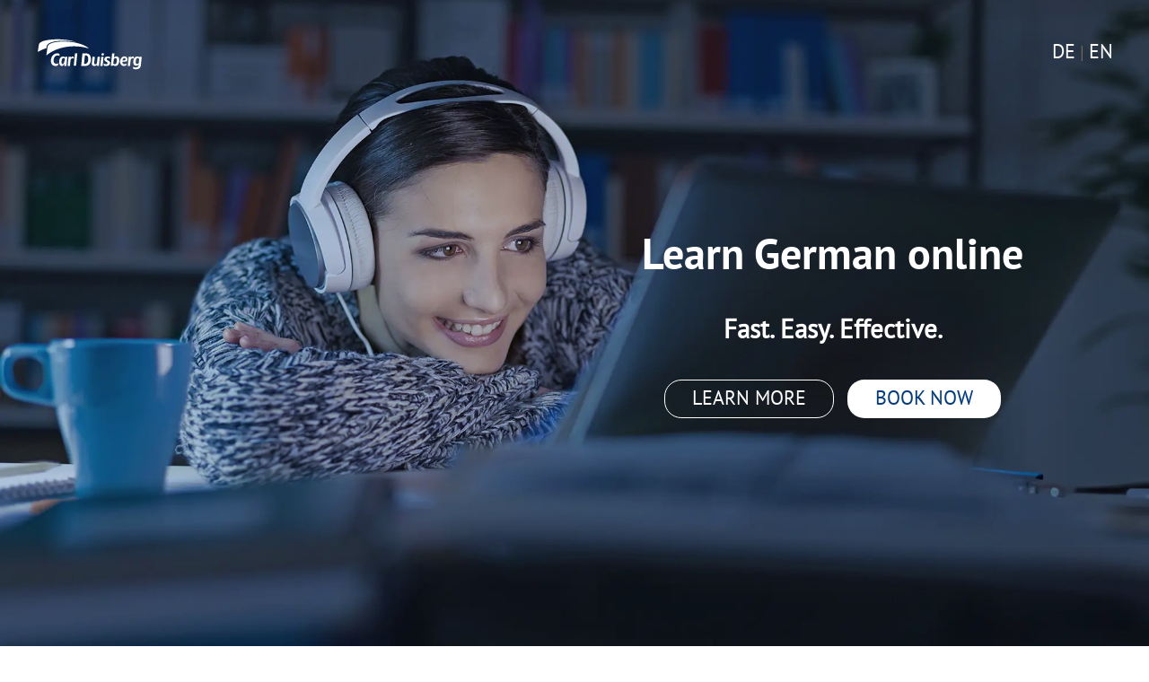

--- FILE ---
content_type: text/html; charset=utf-8
request_url: https://www.online-german-courses.com/
body_size: 4705
content:
<!DOCTYPE html>
<html dir="ltr" lang="en-US">
<head>

<meta charset="utf-8">
<!-- 
	Carl Duisberg Centren

	This website is powered by TYPO3 - inspiring people to share!
	TYPO3 is a free open source Content Management Framework initially created by Kasper Skaarhoj and licensed under GNU/GPL.
	TYPO3 is copyright 1998-2026 of Kasper Skaarhoj. Extensions are copyright of their respective owners.
	Information and contribution at https://typo3.org/
-->


<link rel="icon" href="/typo3conf/ext/cduikittheme/Resources/Public/Icons/favicon.ico" type="image/vnd.microsoft.icon">
<title>virtual classroom live: German online course | Carl Duisberg</title>
<meta http-equiv="x-ua-compatible" content="IE=edge" />
<meta name="generator" content="TYPO3 CMS" />
<meta name="description" content="Carl Duisberg Online German Course  - We bring Germany and the German language to your home!
Learn German effectively." />
<meta name="viewport" content="width=device-width, initial-scale=1" />
<meta name="robots" content="index,follow" />
<meta name="keywords" content="Online German Course, Berlin, Cologne, Marburg, Munich, Radolfzell on Lake Constance, Carl Duisberg, for beginners, advanced learners, German for job, German for studies" />
<meta property="og:title" content="Online German Course by Carl Duisberg" />
<meta property="og:description" content="Carl Duisberg Online German Course  - We bring Germany and the German language to your home!
Learn German effectively for your job, studies and everyday life. Benefit from lessons with our experienced teachers at the levels A1, A2, B1, B2 and C1 (CEFR)." />
<meta property="og:image" content="https://www.online-german-courses.com/fileadmin/_processed_/4/3/csm_stock_adobe_daf_online_e7db5b2bc3.jpg" />
<meta property="og:image:url" content="https://www.online-german-courses.com/fileadmin/_processed_/4/3/csm_stock_adobe_daf_online_e7db5b2bc3.jpg" />
<meta property="og:image:width" content="2000" />
<meta property="og:image:height" content="1050" />
<meta name="twitter:card" content="summary" />
<meta name="twitter:title" content="Online German Course by Carl Duisberg" />
<meta name="twitter:description" content="Carl Duisberg Online German Course  - We bring Germany and the German language to your home!
Learn German effectively for your job, studies and everyday life. Benefit from lessons with our experienced teachers at the levels A1, A2, B1, B2 and C1 (CEFR)." />
<meta name="twitter:image" content="https://www.online-german-courses.com/fileadmin/_processed_/4/3/csm_stock_adobe_daf_online_604123e1ce.jpg" />
<meta name="apple-mobile-web-app-capable" content="no" />


<link rel="stylesheet" href="/typo3temp/assets/compressed/merged-2b288912096e704f971bf9d00e7245c4.css?1763117790" media="all">






<!-- Copyright (c) 2000-2024 etracker GmbH. All rights reserved. -->
<!-- This material may not be reproduced, displayed, modified or distributed -->
<!-- without the express prior written permission of the copyright holder. -->
<!-- etracker tracklet 5.0 -->
<script type="text/javascript">
// var et_pagename = "";
// var et_areas = "";
// var et_tval = 0;
// var et_tsale = 0;
// var et_tonr = "";
// var et_basket = "";
</script>
<script id="_etLoader" type="text/javascript" charset="UTF-8" data-block-cookies="true" data-secure-code="ho9Ixg" src="//code.etracker.com/code/e.js" async></script>
<!-- etracker tracklet 5.0 end -->

              
<link rel="canonical" href="https://www.online-german-courses.com/"/>

<link rel="alternate" hreflang="de-DE" href="https://www.deutschkurs-online-lernen.de/"/>
<link rel="alternate" hreflang="en-US" href="https://www.online-german-courses.com/"/>
<link rel="alternate" hreflang="x-default" href="https://www.deutschkurs-online-lernen.de/"/>
</head>
<body>
<div class="uk-background-cover uk-height-viewport uk-panel uk-flex uk-flex-right uk-flex-middle uk-background-blend-multiply" style="background-image: url(fileadmin/screendesign/DEOnlineKurs/Images/jpg/stock_adobe_daf_online.webp);background-color: rgba(1,54,134,.3);">
    <div class="uk-padding-large">
        <div class="uk-padding-large">
            
<div id="c3067" class="frame frame-default frame-type-html frame-layout-0"><a id="c3089"></a><div class="uk-poition uk-position-top-left uk-padding"><img src="fileadmin/screendesign/CdLogos/cd_logo_white.svg" alt="Carl Duisberg Centren gGmbH - Learn German online" width="120" /></div><div class="uk-position uk-position-top-right uk-padding"><a style="color:white;" href="https://www.deutschkurs-online-lernen.de/">DE</a>&nbsp;|&nbsp;<a style="color:white;" href="https://www.online-german-courses.com/">EN</a></div><div class="cdc-hero uk-text-center uk-margin-top"><h1 class="" style="color:white;font-size:3rem;">Learn German online</h1><h3>Fast. Easy. Effective.</h3><span class="uk-button uk-button-primary cdc-info uk-margin"><a class="" href="#content" uk-scroll>Learn more</a></span>&nbsp;&nbsp;
      <span class="uk-button uk-button-primary cdc-booknow uk-margin"><a class="" href="#booknow" uk-scroll>Book now</a></span></div></div>


        </div>
    </div>
</div>

    <section id="content" class="uk-section uk-section-default cdc-bg-gradient-3">
        
<div id="c3068" class="frame frame-default frame-type-html frame-layout-0"><a id="c3069"></a><div class="uk-container uk-text-center uk-margin-top uk-margin-bottom"><h2>Your Benefits</h2></div><div class="uk-container uk-margin-bottom"><div class="uk-section uk-section-small uk-padding-remove-top"><ul class="uk-subnav uk-subnav-pill uk-flex uk-flex-center" data-uk-switcher="connect: .uk-switcher; animation: uk-animation-fade; repeat: true;"><li><a class="" href="#">WORLDWIDE</a></li><li><a class="" href="#">QUALIFIED TRAINERS</a></li><li><a class="" href="#">FLEXIBLE TRAINING SESSIONS</a></li></ul></div><ul class="uk-switcher uk-margin"><li><div class="uk-grid uk-child-width-1-2@m uk-flex-middle" data-uk-grid data-uk-scrollspy="target: > div; cls: uk-animation-slide-left-medium; repeat: true;"><div><img src="/fileadmin/screendesign/OnlineKurs/Images/svg/worldwide.svg" alt="Learn German effectively for your job, studies and everyday life." data-uk-img></div><div data-uk-scrollspy-class="uk-animation-slide-right-medium"><h6 class="uk-text-primary">WORLDWIDE</h6><h2 class="uk-margin-small-top">For beginners and advanced</h2><p class="subtitle-text">We bring Germany and the German language to your home!</p><p class="subtitle-text">Learn German effectively for your job, studies and everyday life.</p></div></div></li><li><div class="uk-grid uk-child-width-1-2@m uk-flex-middle" data-uk-grid data-uk-scrollspy="target: > div; cls: uk-animation-slide-left-medium; repeat: true;"><div><img src="/fileadmin/screendesign/OnlineKurs/Images/svg/live.svg" alt="QUALIFIED TRAINERS" data-uk-img></div><div data-uk-scrollspy-class="uk-animation-slide-right-medium"><h6 class="uk-text-primary">QUALIFIED TRAINERS</h6><h2 class="uk-margin-small-top">Live online training delivered with Carl Duisberg's renowned quality</h2><p class="subtitle-text">Our experienced trainers will help you boost your language skills through our live online training courses; moreover, they are available to offer their guidance and support outside the online class. Catering to all levels from beginner to advanced, we make sure you achieve your goals at all levels, ranging from A1, A2, B1, B2 to C1.</p><p class="subtitle-text">Examination preparation and specialised language courses are also available.</p></div></div></li><li><div class="uk-grid uk-child-width-1-2@m uk-flex-middle" data-uk-grid data-uk-scrollspy="target: > div; cls: uk-animation-slide-left-medium; repeat: true;"><div><img src="/fileadmin/screendesign/OnlineKurs/Images/svg/list.svg" alt="FLEXIBLE TRAINING SESSIONS" data-uk-img></div><div data-uk-scrollspy-class="uk-animation-slide-right-medium"><h6 class="uk-text-primary">FLEXIBLE TRAINING SESSIONS</h6><h2 class="uk-margin-small-top">Flexible live online training sessions</h2><p class="subtitle-text"><ul class="uk-list uk-list-bullet uk-list-primary"><li>Three live online training units per day in the virtual classroom</li><li>5 learning tutorial training units per week</li><li>24/7 free access to our digital learning studio</li><li>Extensive collection of activities for self-learning</li><li>International groups with up to a maximum of 12 participants</li></ul></p></div></div></li></ul></div></div>


    </section>
    <section class="uk-cover-container overlay-wrap uk-background cdc-bg-gradient-1" id="testemonial">
        
<div id="c3070" class="frame frame-default frame-type-html frame-layout-0"><a id="c3090"></a><div class="uk-container"><div class=" uk-light uk-text-center uk-padding-large"><h2>Our Participants</h2></div><div class="uk-slider-container-offset" uk-slider="autoplay: true;"><div class="uk-position-relative uk-visible-toggle uk-light" tabindex="-1"><div class="uk-slider-items uk-child-width-1-2@s uk-grid"><div><div class="uk-card uk-card-body cdc-bento-box uk-light"><div class="uk-card-media-top"><img src="fileadmin/screendesign/DEOnlineKurs/Images/svg/jordanien.svg" alt="Ahmad Ainatsheh, DAAD-Stipendiat – Jordanien" width="400" /></div><h3 class="uk-card-title">Ahmad Ainatsheh, DAAD-Stipendiat – Jordanien</h3><p>Ich hätte nie gedacht, dass ich C1 online erreichen kann. Die Lehrer waren wirklich unglaublich und haben uns gut vorbereitet. Wir hatten 5 Unterrichtstage pro Woche und es wurde nie langweilig. Die Aufgaben waren viel, aber es war sehr hilfreich.</p></div></div><div><div class="uk-card uk-card-body cdc-bento-box uk-light" ><div class="uk-card-media-top"><img src="fileadmin/screendesign/DEOnlineKurs/Images/svg/singapur.svg" alt="Joey Tan, DAAD-Stipendiat – Singapur" width="400" /></div><h3 class="uk-card-title">Joey Tan, DAAD-Stipendiat – Singapur</h3><p>My German improved way more than expected and it was a pleasant surprise because it was enjoyable and I did not feel like I was working extremely hard.</p></div></div><div><div class="uk-card uk-card-body cdc-bento-box uk-light"><div class="uk-card-media-top"><img src="fileadmin/screendesign/DEOnlineKurs/Images/svg/costarica.svg" alt="Lucero Carballo Madrigal, DAAD-Stipendiatin – Costa Rica" width="400" /></div><h3 class="uk-card-title">Lucero Carballo Madrigal, DAAD-Stipendiatin – Costa Rica</h3><p>The contents are very relevant and applicable to deal with daily tasks. The teachers encourage participation from all students in the debates and conversations, so that you are not afraid to finally start speaking and interacting in German.</p></div></div><div><div class="uk-card uk-card-body cdc-bento-box uk-light"><div class="uk-card-media-top"><img src="fileadmin/screendesign/DEOnlineKurs/Images/svg/bangladesch.svg" alt="Sadia Afreen, DAAD-Stipendiatin – Bangladesh" width="400" /></div><h3 class="uk-card-title">Sadia Afreen, DAAD-Stipendiatin – Bangladesh</h3><p>I am more than satisfied with this course. Both teachers were very friendly and funny. I will miss those class and teachers always.</p></div></div></div></div><ul class="uk-slider-nav uk-dotnav uk-flex-center uk-margin"></ul></div></div></div>


    </section>
    <section class="uk-section uk-section-large uk-container" id="booking">
        
<div id="c3085" class="frame frame-default frame-type-html frame-layout-0"><a id="c3091"></a><div id="booknow" uk-scrollspy="cls:uk-animation-slide-top;repeat:true"><h2 class="uk-text-center">German Online Compact Course</h2><dl class="uk-text-center"><dd><span uk-icon="icon: check"></span> Live online training delivered with <span uk-parallax="color:darkred;start:-20">Carl Duisberg's renowned quality</span></dd><dd><span uk-icon="icon: check"></span><span uk-parallax="color:darkred;start:-20"> Three live online training units per day</span> in the virtual classroom</dd><dd><span uk-icon="icon: check"></span><span uk-parallax="color:darkred;start:-20"> 24/7 free access to our digital learning studio</span></dd><dd><span uk-icon="icon: check"></span> Extensive collection of activities for self-learning</dd><dd><span uk-icon="icon: check"></span> International groups with up to a maximum of 12 participants</dd></dl><div class="uk-text-center"><a class="uk-button uk-button-primary cdc-book" href="german-online-compact">Book now from €424/month</a></div></div></div>


    </section>
    <section class="overlay-wrap uk-background uk-light cdc-bg-gradient-1" id="testemonial"> 
        <div class="uk-container uk-container-small">
            
<div id="c3086" class="frame frame-default frame-type-html frame-layout-0"><a id="c3092"></a><div class="uk-text-center uk-section uk-padding-large"><h5 class="uk-text-primary">Technical requirements on your side</h5><h2 class="uk-margin-remove">What you need</h2></div><div class="uk-align-center"><div class="uk-grid uk-grid-large uk-child-width-1-3@m" data-uk-grid data-uk-scrollspy="target: > div; delay: 150; cls: uk-animation-slide-bottom-medium"><div class="uk-text-center"><img src="fileadmin/screendesign/OnlineKurs/Images/svg/net.svg" data-uk-img alt="Stable internet connection"><h4 class="uk-margin-small-bottom uk-margin-top uk-margin-remove-adjacent">Stable internet connection</h4></div><div class="uk-text-center"><img src="fileadmin/screendesign/OnlineKurs/Images/svg/microphone.svg" data-uk-img alt="Microphone"><h4 class="uk-margin-small-bottom uk-margin-top uk-margin-remove-adjacent">Microphone</h4></div><div class="uk-text-center"><img src="fileadmin/screendesign/OnlineKurs/Images/svg/webcam.svg" data-uk-img alt="Webcam"><h4 class="uk-margin-small-bottom uk-margin-top uk-margin-remove-adjacent">Webcam</h4></div><div class="uk-text-center"><img src="fileadmin/screendesign/OnlineKurs/Images/svg/headphone.svg" data-uk-img alt="Speakers, ideally headphones"><h4 class="uk-margin-small-bottom uk-margin-top uk-margin-remove-adjacent">Speakers, ideally headphones</h4></div><div class="uk-text-center"><img src="fileadmin/screendesign/OnlineKurs/Images/svg/browser.svg" data-uk-img alt="Up-to-date browser"><h4 class="uk-margin-small-bottom uk-margin-top uk-margin-remove-adjacent">Up-to-date browser</h4></div><div class="uk-text-center"><img src="fileadmin/screendesign/OnlineKurs/Images/svg/conference.svg" data-uk-img alt="Quiet surroundings"><h4 class="uk-margin-small-bottom uk-margin-top uk-margin-remove-adjacent">Quiet surroundings</h4></div></div></div><br /><br /></div>


        </div>
    </section>
    <section class="uk-section uk-section-large uk-container">
        <div class="uk-container uk-container-small">
        
<div id="c3087" class="frame frame-default frame-type-html frame-layout-0"><a id="c3088"></a><footer><div class="uk-text-center"><h2 class="">About us</h2><p>Carl Duisberg Centren is a leading service enterprise in the area of international training and qualifications. We promote life-long learning through high-quality language courses, intercultural training, valuable experiences abroad and industry-specific professional training.</p><p>Carl Duisberg Centren offers programs aimed at people of all ages and career stages, e.g. students venturing out into the world for the first time, working professionals seeking to improve their career perspective or companies on the road to global success.</p><p>We also manage cross-border educational projects for the international business sector and institutions.</p><h3>
          Do you have any questions?
          </h3><p><a class="uk-icon-link" style="color:var(--cd-darkblue)" uk-icon="icon:mail;" href="mailto:german.online@cdc.de">Contact us </a></p><br /><br /><div><a href="https://www.facebook.com/cdc.de/" class="uk-icon-button" title="Connect to our Community" data-uk-icon="facebook"></a>&nbsp;
               <a href="https://www.instagram.com/carl_duisberg_centren/" class="uk-icon-button" title="Connect to our Community" data-uk-icon="instagram"></a>&nbsp;
               <a href="https://www.linkedin.com/company/2614155/" class="uk-icon-button" title="Connect to our Community" data-uk-icon="linkedin"></a></div></div><div class="uk-text-center uk-padding uk-padding-remove-horizontal"><span class="uk-text-small uk-text-muted"><a href="https://www.carl-duisberg-language-courses.com/general-information/company/legal-notice">Legal Notice</a> | <a href="https://www.carl-duisberg-language-courses.com/general-information/company/data-protection-policy/">Data Protection Policy</a></span><br /><span class="uk-text-small uk-text-muted">© Carl Duisberg Centren gGmbH</span></div></div></footer></div>


    </div>
    </section>

<script src="/typo3temp/assets/compressed/merged-f3805ecbc173d4deeec0ddae89061b8b.js?1763117790"></script>
<script src="/typo3conf/ext/powermail/Resources/Public/JavaScript/Powermail/Form.min.js?1731344989" defer="defer"></script>


</body>
</html>

--- FILE ---
content_type: image/svg+xml
request_url: https://www.online-german-courses.com/fileadmin/screendesign/DEOnlineKurs/Images/svg/costarica.svg
body_size: -175
content:
<?xml version="1.0" standalone="no"?>
<svg xmlns="http://www.w3.org/2000/svg" version="1.1" width="1000" height="600" viewBox="0 0 10 6">
<path d="M0,0h10v6H0z" fill="#001489"/>
<path d="M0,1h10v4H0z" fill="#fff"/>
<path d="M0,2h10v2H0z" fill="#da291c"/>
</svg>

--- FILE ---
content_type: image/svg+xml
request_url: https://www.online-german-courses.com/fileadmin/screendesign/OnlineKurs/Images/svg/net.svg
body_size: 758
content:
<?xml version="1.0" encoding="UTF-8"?>
<svg xmlns="http://www.w3.org/2000/svg" viewBox="0 0 400 400" height="400" width="400">
  <g transform="matrix(4,0,0,4,0,0)">
    <path d="M10.000 49.642 A40.000 40.000 0 1 0 90.000 49.642 A40.000 40.000 0 1 0 10.000 49.642 Z" fill="#e8f4fa" stroke="#daedf7"></path>
    <path d="M17.98 50L33.99 41.262" fill="none" stroke="#45413c" stroke-linecap="round" stroke-linejoin="round"></path>
    <path d="M82.02 50L66.01 41.262" fill="none" stroke="#45413c" stroke-linecap="round" stroke-linejoin="round"></path>
    <path d="M33.99 58.737L33.99 79.337" fill="none" stroke="#45413c" stroke-linecap="round" stroke-linejoin="round"></path>
    <path d="M17.98 50L33.99 58.737" fill="none" stroke="#45413c" stroke-linecap="round" stroke-linejoin="round"></path>
    <path d="M66.01 58.737L66.01 79.337" fill="none" stroke="#45413c" stroke-linecap="round" stroke-linejoin="round"></path>
    <path d="M50 50L66.01 58.737" fill="none" stroke="#45413c" stroke-linecap="round" stroke-linejoin="round"></path>
    <path d="M50 50L33.99 58.737" fill="none" stroke="#45413c" stroke-linecap="round" stroke-linejoin="round"></path>
    <path d="M50 88.074L66.01 79.337" fill="none" stroke="#45413c" stroke-linecap="round" stroke-linejoin="round"></path>
    <path d="M50 88.074L33.99 79.337" fill="none" stroke="#45413c" stroke-linecap="round" stroke-linejoin="round"></path>
    <path d="M82.02 50L66.01 58.737" fill="none" stroke="#45413c" stroke-linecap="round" stroke-linejoin="round"></path>
    <path d="M50 50L66.01 41.262" fill="none" stroke="#45413c" stroke-linecap="round" stroke-linejoin="round"></path>
    <path d="M50 50L33.99 41.262" fill="none" stroke="#45413c" stroke-linecap="round" stroke-linejoin="round"></path>
    <path d="M17.417 69.399L33.99 58.737" fill="none" stroke="#45413c" stroke-linecap="round" stroke-linejoin="round"></path>
    <path d="M17.98 50L17.98 69.037" fill="none" stroke="#45413c" stroke-linecap="round" stroke-linejoin="round"></path>
    <path d="M33.99 79.337L17.98 69.037" fill="none" stroke="#45413c" stroke-linecap="round" stroke-linejoin="round"></path>
    <path d="M66.01 79.337L82.02 69.037" fill="none" stroke="#45413c" stroke-linecap="round" stroke-linejoin="round"></path>
    <path d="M82.02 50L82.02 69.037" fill="none" stroke="#45413c" stroke-linecap="round" stroke-linejoin="round"></path>
    <path d="M80.91 68.322L66.01 58.737" fill="none" stroke="#45413c" stroke-linecap="round" stroke-linejoin="round"></path>
    <path d="M33.99 79.337L66.01 58.737" fill="none" stroke="#45413c" stroke-linecap="round" stroke-linejoin="round"></path>
    <path d="M50 50L50 88.074" fill="none" stroke="#45413c" stroke-linecap="round" stroke-linejoin="round"></path>
    <path d="M66.01 79.337L33.99 58.737" fill="none" stroke="#45413c" stroke-linecap="round" stroke-linejoin="round"></path>
    <path d="M45.872 50.000 A4.128 4.128 0 1 0 54.128 50.000 A4.128 4.128 0 1 0 45.872 50.000 Z" fill="#ff6242"></path>
    <path d="M50,48.257a4.129,4.129,0,0,1,3.953,2.935,4.128,4.128,0,1,0-7.906,0A4.129,4.129,0,0,1,50,48.257Z" fill="#ff866e"></path>
    <path d="M45.872 50.000 A4.128 4.128 0 1 0 54.128 50.000 A4.128 4.128 0 1 0 45.872 50.000 Z" fill="none" stroke="#45413c" stroke-linecap="round" stroke-linejoin="round"></path>
    <path d="M77.892 50.000 A4.128 4.128 0 1 0 86.148 50.000 A4.128 4.128 0 1 0 77.892 50.000 Z" fill="#ff6242"></path>
    <path d="M82.02,48.257a4.131,4.131,0,0,1,3.954,2.935,4.129,4.129,0,1,0-7.907,0A4.13,4.13,0,0,1,82.02,48.257Z" fill="#ff866e"></path>
    <path d="M77.892 50.000 A4.128 4.128 0 1 0 86.148 50.000 A4.128 4.128 0 1 0 77.892 50.000 Z" fill="none" stroke="#45413c" stroke-linecap="round" stroke-linejoin="round"></path>
    <path d="M77.892 69.037 A4.128 4.128 0 1 0 86.148 69.037 A4.128 4.128 0 1 0 77.892 69.037 Z" fill="#ff6242"></path>
    <path d="M82.02,67.294a4.131,4.131,0,0,1,3.954,2.935,4.129,4.129,0,1,0-7.907,0A4.13,4.13,0,0,1,82.02,67.294Z" fill="#ff866e"></path>
    <path d="M77.892 69.037 A4.128 4.128 0 1 0 86.148 69.037 A4.128 4.128 0 1 0 77.892 69.037 Z" fill="none" stroke="#45413c" stroke-linecap="round" stroke-linejoin="round"></path>
    <path d="M13.852 50.000 A4.128 4.128 0 1 0 22.108 50.000 A4.128 4.128 0 1 0 13.852 50.000 Z" fill="#ff6242"></path>
    <path d="M17.98,48.257a4.131,4.131,0,0,0-3.954,2.935,4.129,4.129,0,1,1,7.907,0A4.13,4.13,0,0,0,17.98,48.257Z" fill="#ff866e"></path>
    <path d="M13.852 50.000 A4.128 4.128 0 1 0 22.108 50.000 A4.128 4.128 0 1 0 13.852 50.000 Z" fill="none" stroke="#45413c" stroke-linecap="round" stroke-linejoin="round"></path>
    <path d="M13.852 69.037 A4.128 4.128 0 1 0 22.108 69.037 A4.128 4.128 0 1 0 13.852 69.037 Z" fill="#ff6242"></path>
    <path d="M17.98,67.294a4.131,4.131,0,0,0-3.954,2.935,4.129,4.129,0,1,1,7.907,0A4.13,4.13,0,0,0,17.98,67.294Z" fill="#ff866e"></path>
    <path d="M13.852 69.037 A4.128 4.128 0 1 0 22.108 69.037 A4.128 4.128 0 1 0 13.852 69.037 Z" fill="none" stroke="#45413c" stroke-linecap="round" stroke-linejoin="round"></path>
    <path d="M45.872 69.037 A4.128 4.128 0 1 0 54.128 69.037 A4.128 4.128 0 1 0 45.872 69.037 Z" fill="#ff6242"></path>
    <path d="M50,67.294a4.129,4.129,0,0,1,3.953,2.935,4.128,4.128,0,1,0-7.906,0A4.129,4.129,0,0,1,50,67.294Z" fill="#ff866e"></path>
    <path d="M45.872 69.037 A4.128 4.128 0 1 0 54.128 69.037 A4.128 4.128 0 1 0 45.872 69.037 Z" fill="none" stroke="#45413c" stroke-linecap="round" stroke-linejoin="round"></path>
    <path d="M45.872 88.074 A4.128 4.128 0 1 0 54.128 88.074 A4.128 4.128 0 1 0 45.872 88.074 Z" fill="#ff6242"></path>
    <path d="M50,86.331a4.129,4.129,0,0,1,3.953,2.935,4.128,4.128,0,1,0-7.906,0A4.129,4.129,0,0,1,50,86.331Z" fill="#ff866e"></path>
    <path d="M45.872 88.074 A4.128 4.128 0 1 0 54.128 88.074 A4.128 4.128 0 1 0 45.872 88.074 Z" fill="none" stroke="#45413c" stroke-linecap="round" stroke-linejoin="round"></path>
    <path d="M61.883 58.738 A4.128 4.128 0 1 0 70.139 58.738 A4.128 4.128 0 1 0 61.883 58.738 Z" fill="#4acfff"></path>
    <path d="M63.48,57.861a4.131,4.131,0,0,1,6.484,2.069,4.129,4.129,0,1,0-7.906,0A4.107,4.107,0,0,1,63.48,57.861Z" fill="#80ddff"></path>
    <path d="M61.883 58.738 A4.128 4.128 0 1 0 70.139 58.738 A4.128 4.128 0 1 0 61.883 58.738 Z" fill="none" stroke="#45413c" stroke-linecap="round" stroke-linejoin="round"></path>
    <path d="M61.883 79.337 A4.128 4.128 0 1 0 70.139 79.337 A4.128 4.128 0 1 0 61.883 79.337 Z" fill="#4acfff"></path>
    <path d="M63.48,78.46a4.131,4.131,0,0,1,6.484,2.069,4.129,4.129,0,1,0-7.906,0A4.107,4.107,0,0,1,63.48,78.46Z" fill="#80ddff"></path>
    <path d="M61.883 79.337 A4.128 4.128 0 1 0 70.139 79.337 A4.128 4.128 0 1 0 61.883 79.337 Z" fill="none" stroke="#45413c" stroke-linecap="round" stroke-linejoin="round"></path>
    <path d="M29.862 58.738 A4.128 4.128 0 1 0 38.118 58.738 A4.128 4.128 0 1 0 29.862 58.738 Z" fill="#ffe500"></path>
    <path d="M31.46,57.861a4.129,4.129,0,0,1,6.483,2.069,4.129,4.129,0,1,0-7.906,0A4.116,4.116,0,0,1,31.46,57.861Z" fill="#fff48c"></path>
    <path d="M29.862 58.738 A4.128 4.128 0 1 0 38.118 58.738 A4.128 4.128 0 1 0 29.862 58.738 Z" fill="none" stroke="#45413c" stroke-linecap="round" stroke-linejoin="round"></path>
    <path d="M29.862 79.336 A4.128 4.128 0 1 0 38.118 79.336 A4.128 4.128 0 1 0 29.862 79.336 Z" fill="#ffe500"></path>
    <path d="M31.46,78.46a4.13,4.13,0,0,1,6.483,2.068,4.129,4.129,0,1,0-7.906,0A4.107,4.107,0,0,1,31.46,78.46Z" fill="#fff48c"></path>
    <path d="M29.862 79.336 A4.128 4.128 0 1 0 38.118 79.336 A4.128 4.128 0 1 0 29.862 79.336 Z" fill="none" stroke="#45413c" stroke-linecap="round" stroke-linejoin="round"></path>
    <path d="M66.01 20.663L66.01 41.262" fill="none" stroke="#45413c" stroke-linecap="round" stroke-linejoin="round"></path>
    <path d="M33.99 20.663L33.99 41.262" fill="none" stroke="#45413c" stroke-linecap="round" stroke-linejoin="round"></path>
    <path d="M50 11.926L66.01 20.663" fill="none" stroke="#45413c" stroke-linecap="round" stroke-linejoin="round"></path>
    <path d="M50 11.926L33.99 20.663" fill="none" stroke="#45413c" stroke-linecap="round" stroke-linejoin="round"></path>
    <path d="M33.99 41.263L66.01 20.663" fill="none" stroke="#45413c" stroke-linecap="round" stroke-linejoin="round"></path>
    <path d="M50 7.902L50 45.976" fill="none" stroke="#45413c" stroke-linecap="round" stroke-linejoin="round"></path>
    <path d="M66.01 41.263L33.99 20.663" fill="none" stroke="#45413c" stroke-linecap="round" stroke-linejoin="round"></path>
    <path d="M45.872 30.963 A4.128 4.128 0 1 0 54.128 30.963 A4.128 4.128 0 1 0 45.872 30.963 Z" fill="#ff6242"></path>
    <path d="M50,29.22a4.129,4.129,0,0,1,3.953,2.935,4.128,4.128,0,1,0-7.906,0A4.129,4.129,0,0,1,50,29.22Z" fill="#ff866e"></path>
    <path d="M45.872 30.963 A4.128 4.128 0 1 0 54.128 30.963 A4.128 4.128 0 1 0 45.872 30.963 Z" fill="none" stroke="#45413c" stroke-linecap="round" stroke-linejoin="round"></path>
    <path d="M29.862 20.663 A4.128 4.128 0 1 0 38.118 20.663 A4.128 4.128 0 1 0 29.862 20.663 Z" fill="#4acfff"></path>
    <path d="M31.459,19.787a4.132,4.132,0,0,1,6.484,2.068,4.129,4.129,0,1,0-7.906,0A4.1,4.1,0,0,1,31.459,19.787Z" fill="#80ddff"></path>
    <path d="M29.862 20.663 A4.128 4.128 0 1 0 38.118 20.663 A4.128 4.128 0 1 0 29.862 20.663 Z" fill="none" stroke="#45413c" stroke-linecap="round" stroke-linejoin="round"></path>
    <path d="M29.862 41.263 A4.128 4.128 0 1 0 38.118 41.263 A4.128 4.128 0 1 0 29.862 41.263 Z" fill="#4acfff"></path>
    <path d="M31.459,40.386a4.131,4.131,0,0,1,6.484,2.069,4.129,4.129,0,1,0-7.906,0A4.107,4.107,0,0,1,31.459,40.386Z" fill="#80ddff"></path>
    <path d="M29.862 41.263 A4.128 4.128 0 1 0 38.118 41.263 A4.128 4.128 0 1 0 29.862 41.263 Z" fill="none" stroke="#45413c" stroke-linecap="round" stroke-linejoin="round"></path>
    <path d="M61.882 20.663 A4.128 4.128 0 1 0 70.138 20.663 A4.128 4.128 0 1 0 61.882 20.663 Z" fill="#ffe500"></path>
    <path d="M63.479,19.787a4.13,4.13,0,0,1,6.484,2.068,4.129,4.129,0,1,0-7.906,0A4.116,4.116,0,0,1,63.479,19.787Z" fill="#fff48c"></path>
    <path d="M61.882 20.663 A4.128 4.128 0 1 0 70.138 20.663 A4.128 4.128 0 1 0 61.882 20.663 Z" fill="none" stroke="#45413c" stroke-linecap="round" stroke-linejoin="round"></path>
    <path d="M61.882 41.263 A4.128 4.128 0 1 0 70.138 41.263 A4.128 4.128 0 1 0 61.882 41.263 Z" fill="#ffe500"></path>
    <path d="M63.48,40.386a4.131,4.131,0,0,1,6.484,2.069,4.129,4.129,0,1,0-7.907,0A4.116,4.116,0,0,1,63.48,40.386Z" fill="#fff48c"></path>
    <path d="M61.882 41.263 A4.128 4.128 0 1 0 70.138 41.263 A4.128 4.128 0 1 0 61.882 41.263 Z" fill="none" stroke="#45413c" stroke-linecap="round" stroke-linejoin="round"></path>
    <path d="M45.872 11.926 A4.128 4.128 0 1 0 54.128 11.926 A4.128 4.128 0 1 0 45.872 11.926 Z" fill="#ff6242"></path>
    <path d="M50,10.183a4.129,4.129,0,0,1,3.953,2.935,4.128,4.128,0,1,0-7.906,0A4.129,4.129,0,0,1,50,10.183Z" fill="#ff866e"></path>
    <path d="M45.872 11.926 A4.128 4.128 0 1 0 54.128 11.926 A4.128 4.128 0 1 0 45.872 11.926 Z" fill="none" stroke="#45413c" stroke-linecap="round" stroke-linejoin="round"></path>
  </g>
</svg>


--- FILE ---
content_type: image/svg+xml
request_url: https://www.online-german-courses.com/fileadmin/screendesign/OnlineKurs/Images/svg/microphone.svg
body_size: 864
content:
<?xml version="1.0" encoding="UTF-8"?>
<svg xmlns="http://www.w3.org/2000/svg" viewBox="0 0 400 400" height="400" width="400">
  <g transform="matrix(4,0,0,4,0,0)">
    <path d="M10.000 49.481 A40.000 40.000 0 1 0 90.000 49.481 A40.000 40.000 0 1 0 10.000 49.481 Z" fill="#e8f4fa" stroke="#daedf7"></path>
    <path d="M10.000 49.481 A40.000 40.000 0 1 0 90.000 49.481 A40.000 40.000 0 1 0 10.000 49.481 Z" fill="none" stroke="#daedf7"></path>
    <path d="M36.573,51.788l.4,2.96a2.344,2.344,0,0,0,2.868,1.971l9.153-2.18a3.976,3.976,0,0,0,2.97-3.049l1.159-5.518Z" fill="#656769"></path>
    <path d="M52.627 48.323L53.12 45.972 36.573 51.788 36.851 53.867 52.627 48.323z" fill="#525252"></path>
    <path d="M36.573,51.788l.4,2.96a2.344,2.344,0,0,0,2.868,1.971l9.153-2.18a3.976,3.976,0,0,0,2.97-3.049l1.159-5.518Z" fill="none" stroke="#45413c" stroke-linecap="round" stroke-linejoin="round"></path>
    <path d="M36.573 51.788L53.12 45.972 47.758 33.694 32.246 41.883 36.573 51.788z" fill="#656769"></path>
    <path d="M34.409 46.835L50.439 39.833 47.758 33.694 32.246 41.883 34.409 46.835z" fill="#87898c"></path>
    <path d="M32.246,41.883l-4.054,2.139a3.057,3.057,0,0,0-1.373,3.926l1.616,3.7a3.056,3.056,0,0,0,3.813,1.66l4.325-1.519Z" fill="#87898c"></path>
    <path d="M26.819,47.948l.808,1.849,6.782-2.962-2.163-4.952-4.054,2.139A3.057,3.057,0,0,0,26.819,47.948Z" fill="#bdbec0"></path>
    <path d="M32.246,41.883l-4.054,2.139a3.057,3.057,0,0,0-1.373,3.926l1.616,3.7a3.056,3.056,0,0,0,3.813,1.66l4.325-1.519Z" fill="none" stroke="#45413c"></path>
    <path d="M47.757 33.694L53.119 45.972 58.211 44.182 52.531 31.175 47.757 33.694z" fill="#87898c"></path>
    <path d="M50.439 39.833L55.371 37.679 52.531 31.175 47.757 33.694 50.439 39.833z" fill="#bdbec0"></path>
    <path d="M36.573 51.788L53.12 45.972 47.758 33.694 32.246 41.883 36.573 51.788z" fill="none" stroke="#45413c"></path>
    <path d="M47.758 33.694L53.12 45.972 58.212 44.182 52.531 31.175 47.758 33.694z" fill="none" stroke="#45413c"></path>
    <path d="M79.416,27.176a11.437,11.437,0,1,1-15.059-5.9A11.438,11.438,0,0,1,79.416,27.176Z" fill="#525252"></path>
    <path d="M64.357,21.273a11.438,11.438,0,0,0-5.9,15.059h0l20.962-9.156h0A11.437,11.437,0,0,0,64.357,21.273Z" fill="#656769"></path>
    <path d="M79.416,27.175a11.437,11.437,0,1,1-15.059-5.9A11.439,11.439,0,0,1,79.416,27.175Z" fill="none" stroke="#45413c" stroke-linecap="round" stroke-linejoin="round"></path>
    <path d="M22.706,50.316a1.5,1.5,0,0,0,1.2,2.739l4.533-1.408-1.616-3.7Z" fill="#e0e0e0"></path>
    <path d="M25.059 48.961L26.496 52.25 28.435 51.647 26.819 47.948 25.059 48.961z" fill="#bdbec0"></path>
    <path d="M22.706,50.316a1.5,1.5,0,0,0,1.2,2.739l4.533-1.408-1.616-3.7Z" fill="none" stroke="#45413c" stroke-linecap="round" stroke-linejoin="round"></path>
    <path d="M47.406,55.974a3.364,3.364,0,0,0-6.728,0V62.7a1.345,1.345,0,0,0,1.346,1.346H46.06A1.346,1.346,0,0,0,47.406,62.7Z" fill="#87898c"></path>
    <path d="M44.042,52.61a3.364,3.364,0,0,0-3.364,3.364v2.019a3.364,3.364,0,1,1,6.728,0V55.974A3.364,3.364,0,0,0,44.042,52.61Z" fill="#bdbec0"></path>
    <path d="M47.406,55.974a3.364,3.364,0,0,0-6.728,0V62.7a1.345,1.345,0,0,0,1.346,1.346H46.06A1.346,1.346,0,0,0,47.406,62.7Z" fill="none" stroke="#45413c" stroke-linecap="round" stroke-linejoin="round"></path>
    <path d="M42.696 64.048H45.387V90.519H42.696z" fill="#8ca4b8"></path>
    <path d="M42.696 64.048H45.387V66.066H42.696z" fill="#627b8c"></path>
    <path d="M42.696 90.519L42.696 64.048 45.387 64.048 45.387 90.519" fill="none" stroke="#45413c" stroke-linecap="round" stroke-linejoin="round"></path>
    <path d="M42.385 49.745L43.453 52.663" fill="none" stroke="#45413c" stroke-linecap="round" stroke-linejoin="round"></path>
    <path d="M75.005,41.449,65.948,20.711a11.573,11.573,0,0,0-3.083,1.347L71.922,42.8a11.528,11.528,0,0,0,3.083-1.346Z" fill="#c0dceb"></path>
    <path d="M70.477,31.081l-4.529-10.37a11.573,11.573,0,0,0-3.083,1.347s2.265,5.185,4.529,10.37Z" fill="#e8f4fa"></path>
    <path d="M75.005,41.449,65.948,20.711a11.573,11.573,0,0,0-3.083,1.347L71.922,42.8a11.528,11.528,0,0,0,3.083-1.346Z" fill="none" stroke="#45413c" stroke-linecap="round" stroke-linejoin="round"></path>
    <path d="M58.042,28.264a11.441,11.441,0,0,0,6.051,13.852l-5.881,2.066L52.531,31.175Z" fill="#bdbec0"></path>
    <path d="M55.372,37.679l-2.841-6.5,5.511-2.911a11.392,11.392,0,0,0,.412,8.067Z" fill="#ffffff"></path>
    <path d="M58.042,28.264a11.441,11.441,0,0,0,6.051,13.852l-5.881,2.066L52.531,31.175Z" fill="none" stroke="#45413c"></path>
    <path d="M42.842 55.974 A1.200 1.200 0 1 0 45.242 55.974 A1.200 1.200 0 1 0 42.842 55.974 Z" fill="#45413c"></path>
    <path d="M21.982,52.25l-3.46,1.573A7.484,7.484,0,0,0,19.147,67.7l15.887,5.559a8.545,8.545,0,0,1,4.1,3.062l3.677,5.094" fill="none" stroke="#45413c" stroke-linecap="round" stroke-linejoin="round"></path>
  </g>
</svg>


--- FILE ---
content_type: image/svg+xml
request_url: https://www.online-german-courses.com/fileadmin/screendesign/OnlineKurs/Images/svg/conference.svg
body_size: 1497
content:
<?xml version="1.0" encoding="UTF-8"?>
<svg xmlns="http://www.w3.org/2000/svg" viewBox="0 0 400 400" height="400" width="400">
  <g transform="matrix(4,0,0,4,0,0)">
    <path d="M90,49.75a40,40,0,1,0-76.436,16.5H86.436A39.844,39.844,0,0,0,90,49.75Z" fill="#c7f0ff"></path>
    <path d="M13.564,66.25a40,40,0,0,0,72.872,0Z" fill="#c0dceb"></path>
    <path d="M11 66.25L89 66.25" fill="none" stroke="#45413c" stroke-linecap="round" stroke-linejoin="round"></path>
    <path d="M6.5 66.25L9 66.25" fill="none" stroke="#45413c" stroke-linecap="round" stroke-linejoin="round"></path>
    <path d="M91 66.25L93.5 66.25" fill="none" stroke="#45413c" stroke-linecap="round" stroke-linejoin="round"></path>
    <path d="M82.5,89.25v-18h6v-2.5a15.5,15.5,0,0,0-31,0v2.5h6v18Z" fill="#ffffff"></path>
    <path d="M82.5,89.25v-18h6v-2.5a15.5,15.5,0,0,0-31,0v2.5h6v18" fill="none" stroke="#45413c" stroke-linecap="round" stroke-linejoin="round"></path>
    <path d="M79.3,54.584A15.5,15.5,0,0,1,88.5,68.75v17.5h-6v3H76v-16A56,56,0,0,1,79.3,54.584Z" fill="#dabff5"></path>
    <path d="M69.5,53.75a3.5,3.5,0,0,0,7,0v-3.5h-7Z" fill="#ffcebf"></path>
    <path d="M69.5,53.736a12.173,12.173,0,0,0,7,0V50.25h-7Z" fill="#ffb59e"></path>
    <path d="M69.5,53.75v-3.5h7v3.5a3.5,3.5,0,0,1-7,0Z" fill="none" stroke="#45413c" stroke-linecap="round" stroke-linejoin="round"></path>
    <path d="M82.5 67.25L82.5 86.251" fill="none" stroke="#45413c" stroke-linecap="round" stroke-linejoin="round"></path>
    <path d="M79.3,54.584c-.3.811-.778,2.187-1.275,4A15.506,15.506,0,0,1,88.5,73.251v-4.5A15.5,15.5,0,0,0,79.3,54.584Z" fill="#f5ebff"></path>
    <path d="M76,89.251v-16a56,56,0,0,1,3.3-18.666A15.5,15.5,0,0,1,88.5,68.75v17.5h-6v3" fill="none" stroke="#45413c" stroke-linecap="round" stroke-linejoin="round"></path>
    <path d="M66.7,54.584A15.5,15.5,0,0,0,57.5,68.75v17.5h6v3H70v-16A56,56,0,0,0,66.7,54.584Z" fill="#dabff5"></path>
    <path d="M63.5 67.25L63.5 86.251" fill="none" stroke="#45413c" stroke-linecap="round" stroke-linejoin="round"></path>
    <path d="M66.7,54.584c.3.811.778,2.187,1.275,4A15.506,15.506,0,0,0,57.5,73.251v-4.5A15.5,15.5,0,0,1,66.7,54.584Z" fill="#f5ebff"></path>
    <path d="M70,89.251v-16a56,56,0,0,0-3.3-18.666A15.5,15.5,0,0,0,57.5,68.75v17.5h6v3" fill="none" stroke="#45413c" stroke-linecap="round" stroke-linejoin="round"></path>
    <path d="M58.5,87.75a2.5,2.5,0,0,0,5,0v-1.5h-5Z" fill="#ffcebf" stroke="#45413c" stroke-linecap="round" stroke-linejoin="round"></path>
    <path d="M82.5,87.75a2.5,2.5,0,1,0,5,0v-1.5h-5Z" fill="#ffcebf" stroke="#45413c" stroke-linecap="round" stroke-linejoin="round"></path>
    <path d="M31.5 59.25H38.5V63.25H31.5z" fill="#c0dceb"></path>
    <path d="M43.5,66.25a3,3,0,0,0-3-3h-11a3,3,0,0,0-3,3Z" fill="#e8f4fa" stroke="#45413c" stroke-linecap="round" stroke-linejoin="round"></path>
    <path d="M31.5 59.25H38.5V60.75H31.5z" fill="#adc4d9"></path>
    <path d="M31.5 59.25H38.5V63.25H31.5z" fill="none" stroke="#45413c" stroke-linecap="round" stroke-linejoin="round"></path>
    <path d="M53.5,59.25h-37a3,3,0,0,1-3-3v-2h43v2A3,3,0,0,1,53.5,59.25Z" fill="#f0f0f0" stroke="#45413c" stroke-linecap="round" stroke-linejoin="round"></path>
    <path d="M34.500 56.750 A0.500 0.500 0 1 0 35.500 56.750 A0.500 0.500 0 1 0 34.500 56.750 Z" fill="none" stroke="#45413c" stroke-linejoin="round"></path>
    <path d="M17.5,28.25h35a4,4,0,0,1,4,4v22h-43v-22A4,4,0,0,1,17.5,28.25Z" fill="#00b8f0"></path>
    <path d="M41.5,28.25h-24a4,4,0,0,0-4,4v22h2Z" fill="#4acfff"></path>
    <path d="M17.5,28.25h35a4,4,0,0,1,4,4v22h-43v-22A4,4,0,0,1,17.5,28.25Z" fill="none" stroke="#45413c" stroke-linecap="round" stroke-linejoin="round"></path>
    <path d="M44.489,54.25a10.5,10.5,0,0,0-18.978,0Z" fill="#00b8f0" stroke="#45413c" stroke-linecap="round" stroke-linejoin="round"></path>
    <path d="M37.321 54.25L38.17 51.873 35 48.25 31.83 51.873 32.678 54.25 37.321 54.25z" fill="#ffffff" stroke="#45413c" stroke-linecap="round" stroke-linejoin="round"></path>
    <path d="M39.157,49.109A10.453,10.453,0,0,0,35,48.25l3.17,3.623Z" fill="#ffffff" stroke="#45413c" stroke-linecap="round" stroke-linejoin="round"></path>
    <path d="M35,48.25a10.458,10.458,0,0,0-4.158.859l.988,2.764Z" fill="#ffffff" stroke="#45413c" stroke-linecap="round" stroke-linejoin="round"></path>
    <path d="M36.333 54.25L35 48.25 33.667 54.25 36.333 54.25z" fill="#ff6242" stroke="#45413c" stroke-linecap="round" stroke-linejoin="round"></path>
    <path d="M40.5,54.25l-1-2h2l-.595-2.181a10.5,10.5,0,0,0-1.748-.96L37.321,54.25Z" fill="#4acfff" stroke="#45413c" stroke-linecap="round" stroke-linejoin="round"></path>
    <path d="M29.5,54.25h3.179l-1.837-5.141a10.492,10.492,0,0,0-1.747.96L28.5,52.25h2Z" fill="#4acfff" stroke="#45413c" stroke-linecap="round" stroke-linejoin="round"></path>
    <path d="M42,40.25a1.233,1.233,0,0,0-1-1.2v-.8a6,6,0,0,0-12,0v.8a1.225,1.225,0,0,0,.126,2.425,6,6,0,0,0,11.748,0A1.238,1.238,0,0,0,42,40.25Z" fill="#ffcebf" stroke="#45413c" stroke-linecap="round" stroke-linejoin="round"></path>
    <path d="M32.000 39.000 A0.750 0.750 0 1 0 33.500 39.000 A0.750 0.750 0 1 0 32.000 39.000 Z" fill="#45413c"></path>
    <path d="M36.500 39.000 A0.750 0.750 0 1 0 38.000 39.000 A0.750 0.750 0 1 0 36.500 39.000 Z" fill="#45413c"></path>
    <path d="M31.000 41.000 A0.750 0.750 0 1 0 32.500 41.000 A0.750 0.750 0 1 0 31.000 41.000 Z" fill="#ffb59e"></path>
    <path d="M37.500 41.000 A0.750 0.750 0 1 0 39.000 41.000 A0.750 0.750 0 1 0 37.500 41.000 Z" fill="#ffb59e"></path>
    <path d="M33.5,42.8a2.706,2.706,0,0,0,3,0" fill="none" stroke="#45413c" stroke-linecap="round" stroke-linejoin="round"></path>
    <path d="M41.5,36.75a6.5,6.5,0,0,0-13,0v2a5.16,5.16,0,0,0,3.5-3C34.8,37.636,38.5,37.25,41.5,36.75Z" fill="#ffdf3d"></path>
    <path d="M35,32.75a6.5,6.5,0,0,1,6.027,4.073c.157-.025.319-.047.473-.073a6.5,6.5,0,0,0-13,0v2l.026-.008A6.5,6.5,0,0,1,35,32.75Z" fill="#ffef9e"></path>
    <path d="M41.5,36.75a6.5,6.5,0,0,0-13,0v2a5.16,5.16,0,0,0,3.5-3C34.8,37.636,38.5,37.25,41.5,36.75Z" fill="none" stroke="#45413c" stroke-linecap="round" stroke-linejoin="round"></path>
    <path d="M31,34.75a3.2,3.2,0,0,0,1,1" fill="none" stroke="#45413c" stroke-linecap="round" stroke-linejoin="round"></path>
    <path d="M49.500 33.250 A2.000 2.000 0 1 0 53.500 33.250 A2.000 2.000 0 1 0 49.500 33.250 Z" fill="#ff6242" stroke="#45413c" stroke-linecap="round" stroke-linejoin="round"></path>
    <path d="M83,39.75v-2.5a10,10,0,0,0-20,0v2.5a2,2,0,0,0,0,4c.042,0,.081-.01.123-.012a9.986,9.986,0,0,0,19.754,0c.042,0,.081.012.123.012a2,2,0,0,0,0-4Z" fill="#ffcebf" stroke="#45413c" stroke-linecap="round" stroke-linejoin="round"></path>
    <path d="M66.000 44.000 A1.250 1.250 0 1 0 68.500 44.000 A1.250 1.250 0 1 0 66.000 44.000 Z" fill="#ffb59e"></path>
    <path d="M77.500 44.000 A1.250 1.250 0 1 0 80.000 44.000 A1.250 1.250 0 1 0 77.500 44.000 Z" fill="#ffb59e"></path>
    <path d="M76,46.539a4.321,4.321,0,0,1-6,0" fill="none" stroke="#45413c" stroke-linecap="round" stroke-linejoin="round"></path>
    <path d="M70.5,40.75a1.625,1.625,0,0,0-3,0" fill="none" stroke="#45413c" stroke-linecap="round" stroke-linejoin="round"></path>
    <path d="M78.5,40.75a1.625,1.625,0,0,0-3,0" fill="none" stroke="#45413c" stroke-linecap="round" stroke-linejoin="round"></path>
    <path d="M87.464,40.405a3.717,3.717,0,0,0-2.594-5.593,11.951,11.951,0,0,0-23.74,0,3.717,3.717,0,0,0-2.594,5.593,5.243,5.243,0,1,0,3.2,9.949A4.234,4.234,0,0,0,69.189,51.5,10.014,10.014,0,0,1,63.12,43.74c-.04,0-.08.01-.12.01a2,2,0,0,1,0-4s2.5-3.56,5-3.03,3.906.139,5.813-2.532a8.114,8.114,0,0,1,4.36-3.22,1.174,1.174,0,0,1,1.446.976A17.75,17.75,0,0,0,83,39.75a2,2,0,0,1,0,4c-.04,0-.08-.01-.12-.01A10.014,10.014,0,0,1,76.811,51.5a4.234,4.234,0,0,0,7.448-1.143,5.243,5.243,0,1,0,3.2-9.949Z" fill="#ffdf3d"></path>
    <path d="M88,42a3.72,3.72,0,0,1-.536,1.905A5.262,5.262,0,0,1,91.2,47.252a5.238,5.238,0,0,0-3.534-6.794A3.7,3.7,0,0,1,88,42Z" fill="#ffef9e"></path>
    <path d="M58.536,43.905a3.685,3.685,0,0,1-.2-3.447A5.238,5.238,0,0,0,54.8,47.252,5.262,5.262,0,0,1,58.536,43.905Z" fill="#ffef9e"></path>
    <path d="M61.13,38.312a11.951,11.951,0,0,1,23.74,0,3.761,3.761,0,0,1,2.688,1.925A3.689,3.689,0,0,0,88,38.5a3.743,3.743,0,0,0-3.13-3.688,11.951,11.951,0,0,0-23.74,0A3.743,3.743,0,0,0,58,38.5a3.689,3.689,0,0,0,.442,1.737A3.761,3.761,0,0,1,61.13,38.312Z" fill="#ffef9e"></path>
    <path d="M87.464,40.405a3.717,3.717,0,0,0-2.594-5.593,11.951,11.951,0,0,0-23.74,0,3.717,3.717,0,0,0-2.594,5.593,5.243,5.243,0,1,0,3.2,9.949A4.234,4.234,0,0,0,69.189,51.5,10.014,10.014,0,0,1,63.12,43.74c-.04,0-.08.01-.12.01a2,2,0,0,1,0-4s2.5-3.56,5-3.03,3.906.139,5.813-2.532a8.114,8.114,0,0,1,4.36-3.22,1.174,1.174,0,0,1,1.446.976A17.75,17.75,0,0,0,83,39.75a2,2,0,0,1,0,4c-.04,0-.08-.01-.12-.01A10.014,10.014,0,0,1,76.811,51.5a4.234,4.234,0,0,0,7.448-1.143,5.243,5.243,0,1,0,3.2-9.949Z" fill="none" stroke="#45413c" stroke-linecap="round" stroke-linejoin="round"></path>
    <path d="M61.500 44.000 A1.250 1.250 0 1 0 64.000 44.000 A1.250 1.250 0 1 0 61.500 44.000 Z" fill="#9f5ae5" stroke="#45413c" stroke-linecap="round" stroke-linejoin="round"></path>
    <path d="M82.000 44.000 A1.250 1.250 0 1 0 84.500 44.000 A1.250 1.250 0 1 0 82.000 44.000 Z" fill="#9f5ae5" stroke="#45413c" stroke-linecap="round" stroke-linejoin="round"></path>
  </g>
</svg>


--- FILE ---
content_type: image/svg+xml
request_url: https://www.online-german-courses.com/fileadmin/screendesign/OnlineKurs/Images/svg/list.svg
body_size: 437
content:
<?xml version="1.0" encoding="UTF-8"?>
<svg xmlns="http://www.w3.org/2000/svg" viewBox="0 0 400 400" height="400" width="400">
  <g transform="matrix(4,0,0,4,0,0)">
    <path d="M10.000 50.000 A40.000 40.000 0 1 0 90.000 50.000 A40.000 40.000 0 1 0 10.000 50.000 Z" fill="#e8f4fa" stroke="#daedf7"></path>
    <path d="M39.000 82.500 A11 1.5 0 1 0 61.000 82.500 A11 1.5 0 1 0 39.000 82.500 Z" fill="#45413c" opacity=".15"></path>
    <path d="M28.419 16.533 L71.580 16.533 L71.580 72.930 L28.419 72.930 Z" fill="#bf8256"></path>
    <path d="M71.581,21.137a4.6,4.6,0,0,0-4.6-4.6H33.023a4.6,4.6,0,0,0-4.6,4.6v6.33a4.6,4.6,0,0,1,4.6-4.6H66.977a4.6,4.6,0,0,1,4.6,4.6Z" fill="#dea47a"></path>
    <path d="M28.419 16.533 L71.580 16.533 L71.580 72.930 L28.419 72.930 Z" fill="none" stroke="#45413c" stroke-linecap="round" stroke-linejoin="round"></path>
    <path d="M33.599 19.986 L66.401 19.986 L66.401 68.326 L33.599 68.326 Z" fill="#ffffff" stroke="#45413c" stroke-linecap="round" stroke-linejoin="round"></path>
    <path d="M54.287,15.382c.007-.1.029-.189.029-.288a4.316,4.316,0,0,0-8.632,0c0,.1.022.191.029.288H40.505a1.151,1.151,0,0,0-1.151,1.151v4.6a1.151,1.151,0,0,0,1.151,1.151H59.5a1.151,1.151,0,0,0,1.151-1.151v-4.6A1.151,1.151,0,0,0,59.5,15.382Z" fill="#c0dceb"></path>
    <path d="M60.646,16.533A1.151,1.151,0,0,0,59.5,15.382H54.287c.007-.1.029-.189.029-.288a4.316,4.316,0,0,0-8.632,0c0,.1.022.191.029.288H40.505a1.151,1.151,0,0,0-1.151,1.151v1.151H60.646Z" fill="#daedf7"></path>
    <path d="M54.287,15.382c.007-.1.029-.189.029-.288a4.316,4.316,0,0,0-8.632,0c0,.1.022.191.029.288H40.505a1.151,1.151,0,0,0-1.151,1.151v4.6a1.151,1.151,0,0,0,1.151,1.151H59.5a1.151,1.151,0,0,0,1.151-1.151v-4.6A1.151,1.151,0,0,0,59.5,15.382Z" fill="none" stroke="#45413c" stroke-linecap="round" stroke-linejoin="round"></path>
    <path d="M39.594 33.586 A1.250 1.250 0 1 0 42.094 33.586 A1.250 1.250 0 1 0 39.594 33.586 Z" fill="#ff6242"></path>
    <path d="M46.344 33.586L60.156 33.586" fill="none" stroke="#ff6242" stroke-linecap="round" stroke-linejoin="round" stroke-width="1.5"></path>
    <path d="M39.594 41.303 A1.250 1.250 0 1 0 42.094 41.303 A1.250 1.250 0 1 0 39.594 41.303 Z" fill="#ff8a14"></path>
    <path d="M46.344 41.303L60.156 41.303" fill="none" stroke="#ff8a14" stroke-linecap="round" stroke-linejoin="round" stroke-width="1.5"></path>
    <path d="M39.594 49.021 A1.250 1.250 0 1 0 42.094 49.021 A1.250 1.250 0 1 0 39.594 49.021 Z" fill="#6dd627"></path>
    <path d="M46.344 49.021L60.156 49.021" fill="none" stroke="#6dd627" stroke-linecap="round" stroke-linejoin="round" stroke-width="1.5"></path>
    <path d="M39.594 56.738 A1.250 1.250 0 1 0 42.094 56.738 A1.250 1.250 0 1 0 39.594 56.738 Z" fill="#00b8f0"></path>
    <path d="M46.344 56.738L60.156 56.738" fill="none" stroke="#00b8f0" stroke-linecap="round" stroke-linejoin="round" stroke-width="1.5"></path>
  </g>
</svg>


--- FILE ---
content_type: image/svg+xml
request_url: https://www.online-german-courses.com/fileadmin/screendesign/OnlineKurs/Images/svg/headphone.svg
body_size: 1007
content:
<?xml version="1.0" encoding="UTF-8"?>
<svg xmlns="http://www.w3.org/2000/svg" viewBox="0 0 400 400" height="400" width="400">
  <g transform="matrix(4,0,0,4,0,0)">
    <path d="M10.000 50.000 A40.000 40.000 0 1 0 90.000 50.000 A40.000 40.000 0 1 0 10.000 50.000 Z" fill="#e8f4fa" stroke="#daedf7"></path>
    <path d="M50.939,13.83A30.653,30.653,0,0,1,81.605,44.392a33.853,33.853,0,0,1-1.53,9.853H76.93a31.638,31.638,0,0,0,1.639-9.853,27.63,27.63,0,0,0-55.259,0,31.638,31.638,0,0,0,1.639,9.853H21.8a33.853,33.853,0,0,1-1.53-9.853A30.653,30.653,0,0,1,50.939,13.83Z" fill="#ff8a14"></path>
    <path d="M81.575,45.745q.03-.678.03-1.353a30.666,30.666,0,0,0-61.331,0q0,.747.037,1.5a30.668,30.668,0,0,1,61.262-.145" fill="#ffe500"></path>
    <path d="M27.818,29.336c5.758-3.506,13.928-5.654,23.121-5.654S68.3,25.83,74.061,29.336a27.4,27.4,0,0,1,3.168,6.581c-4.562-5.367-14.769-9.209-26.29-9.209S29.212,30.55,24.65,35.917A27.4,27.4,0,0,1,27.818,29.336Z" fill="#525252"></path>
    <path d="M75.475,31.742a27.65,27.65,0,0,0-1.414-2.406C68.3,25.83,60.133,23.682,50.939,23.682S33.576,25.83,27.818,29.336A27.65,27.65,0,0,0,26.4,31.742c8.83-4.269,18.761-4.652,18.979-4.725a51.794,51.794,0,0,1,5.55-.3,49.417,49.417,0,0,1,5.575.315A55,55,0,0,1,75.475,31.742Z" fill="#656769"></path>
    <path d="M27.818,29.336c5.758-3.506,13.928-5.654,23.121-5.654S68.3,25.83,74.061,29.336a27.4,27.4,0,0,1,3.168,6.581c-4.562-5.367-14.769-9.209-26.29-9.209S29.212,30.55,24.65,35.917A27.4,27.4,0,0,1,27.818,29.336Z" fill="none" stroke="#45413c" stroke-linecap="round" stroke-linejoin="round"></path>
    <path d="M32.722 79.992 A18.217 2.088 0 1 0 69.156 79.992 A18.217 2.088 0 1 0 32.722 79.992 Z" fill="#45413c" opacity=".15"></path>
    <path d="M50.939,13.83A30.653,30.653,0,0,1,81.605,44.392a33.853,33.853,0,0,1-1.53,9.853H76.93a31.638,31.638,0,0,0,1.639-9.853,27.63,27.63,0,0,0-55.259,0,31.638,31.638,0,0,0,1.639,9.853H21.8a33.853,33.853,0,0,1-1.53-9.853A30.653,30.653,0,0,1,50.939,13.83Z" fill="none" stroke="#45413c"></path>
    <path d="M25.574,36.2a1.216,1.216,0,0,1-1.607.6l-2.213-1a1.207,1.207,0,0,1-.606-1.6l3-6.617a1.217,1.217,0,0,1,1.607-.6l2.213,1a1.21,1.21,0,0,1,.606,1.6Z" fill="#525252" stroke="#45413c"></path>
    <path d="M76.305,36.2a1.216,1.216,0,0,0,1.607.6l2.213-1a1.207,1.207,0,0,0,.606-1.6l-3-6.617a1.217,1.217,0,0,0-1.607-.6l-2.213,1a1.209,1.209,0,0,0-.606,1.6Z" fill="#525252" stroke="#45413c"></path>
    <path d="M38.644,72.9l2.332-.677a3.629,3.629,0,0,0,2.479-4.5L37.343,46.8a3.646,3.646,0,0,0-4.517-2.471L30.494,45Z" fill="#525252"></path>
    <path d="M34.151 57.519L39.981 55.827 37.835 48.483 32.005 50.175 34.151 57.519z" fill="#656769"></path>
    <path d="M31.513,70.138a2.424,2.424,0,0,0,1.164,1.445l2.753,1.506a2.433,2.433,0,0,0,1.848.2l1.366-.4L30.494,45l-1.366.4a2.423,2.423,0,0,0-1.45,1.159L26.166,49.3a2.407,2.407,0,0,0-.2,1.841Z" fill="#656769"></path>
    <path d="M28.223 45.89L36.251 73.363" fill="none" stroke="#ffe500" stroke-linecap="round" stroke-linejoin="round"></path>
    <path d="M38.644,72.9l2.332-.677a3.629,3.629,0,0,0,2.479-4.5L37.343,46.8a3.646,3.646,0,0,0-4.517-2.471L30.494,45Z" fill="none" stroke="#45413c"></path>
    <path d="M31.513,70.138a2.424,2.424,0,0,0,1.164,1.445l2.753,1.506a2.433,2.433,0,0,0,1.848.2l1.366-.4L30.494,45l-1.366.4a2.423,2.423,0,0,0-1.45,1.159L26.166,49.3a2.407,2.407,0,0,0-.2,1.841Z" fill="none" stroke="#45413c"></path>
    <path d="M27.617,69.792l3.5-1.015-4.755-16.27-3.5,1.015a2.42,2.42,0,0,0-1.653,3l3.4,11.622A2.43,2.43,0,0,0,27.617,69.792Z" fill="#656769"></path>
    <path d="M27.575,56.659l-1.214-4.152-3.5,1.015a2.42,2.42,0,0,0-1.653,3l.766,2.62a2.4,2.4,0,0,1,1.514-1.309l4.08-1.174" fill="#87898c"></path>
    <path d="M27.617,69.792l3.5-1.015-4.755-16.27-3.5,1.015a2.42,2.42,0,0,0-1.653,3l3.4,11.622A2.43,2.43,0,0,0,27.617,69.792Z" fill="none" stroke="#45413c"></path>
    <path d="M63.235,72.943,60.9,72.267a3.63,3.63,0,0,1-2.479-4.5l6.112-20.918a3.646,3.646,0,0,1,4.517-2.472l2.332.677Z" fill="#525252"></path>
    <path d="M67.728 57.568L61.898 55.876 64.044 48.531 69.874 50.223 67.728 57.568z" fill="#656769"></path>
    <path d="M70.365,70.187A2.421,2.421,0,0,1,69.2,71.632l-2.753,1.506a2.438,2.438,0,0,1-1.848.2l-1.366-.4,8.15-27.891,1.366.4a2.423,2.423,0,0,1,1.45,1.159l1.512,2.744a2.414,2.414,0,0,1,.2,1.842Z" fill="#656769"></path>
    <path d="M73.656 45.938L65.628 73.412" fill="none" stroke="#ffe500" stroke-linecap="round" stroke-linejoin="round"></path>
    <path d="M63.235,72.943,60.9,72.267a3.63,3.63,0,0,1-2.479-4.5l6.112-20.918a3.646,3.646,0,0,1,4.517-2.472l2.332.677Z" fill="none" stroke="#45413c"></path>
    <path d="M70.365,70.187A2.421,2.421,0,0,1,69.2,71.632l-2.753,1.506a2.438,2.438,0,0,1-1.848.2l-1.366-.4,8.15-27.891,1.366.4a2.423,2.423,0,0,1,1.45,1.159l1.512,2.744a2.414,2.414,0,0,1,.2,1.842Z" fill="none" stroke="#45413c"></path>
    <path d="M74.261,69.84l-3.5-1.015,4.755-16.27,3.5,1.016a2.419,2.419,0,0,1,1.653,3l-3.4,11.621A2.43,2.43,0,0,1,74.261,69.84Z" fill="#656769"></path>
    <path d="M74.3,56.707l1.214-4.152,3.5,1.016a2.419,2.419,0,0,1,1.653,3l-.766,2.62a2.4,2.4,0,0,0-1.514-1.309l-4.08-1.175" fill="#87898c"></path>
    <path d="M74.261,69.84l-3.5-1.015,4.755-16.27,3.5,1.016a2.419,2.419,0,0,1,1.653,3l-3.4,11.621A2.43,2.43,0,0,1,74.261,69.84Z" fill="none" stroke="#45413c"></path>
  </g>
</svg>


--- FILE ---
content_type: image/svg+xml
request_url: https://www.online-german-courses.com/fileadmin/screendesign/OnlineKurs/Images/svg/browser.svg
body_size: 1132
content:
<?xml version="1.0" encoding="UTF-8"?>
<svg xmlns="http://www.w3.org/2000/svg" viewBox="0 0 400 400" height="400" width="400">
  <g transform="matrix(4,0,0,4,0,0)">
    <path d="M10.000 50.000 A40.000 40.000 0 1 0 90.000 50.000 A40.000 40.000 0 1 0 10.000 50.000 Z" fill="#e8f4fa" stroke="#daedf7" stroke-linejoin="round" transform="translate(-15.698 76.15) rotate(-66.704)"></path>
    <path d="M74.5,74.5h-59a3,3,0,0,1-3-3v-41h65v41A3,3,0,0,1,74.5,74.5Z" fill="#00b8f0"></path>
    <path d="M20.5,74.5l44-44h-52v41a3,3,0,0,0,3,3Z" fill="#4acfff"></path>
    <path d="M74.5,21.5h-59a3,3,0,0,0-3,3v6h65v-6A3,3,0,0,0,74.5,21.5Z" fill="#ffffff" stroke="#45413c" stroke-linecap="round" stroke-linejoin="round"></path>
    <path d="M15.500 26.000 A1.500 1.500 0 1 0 18.500 26.000 A1.500 1.500 0 1 0 15.500 26.000 Z" fill="#ff6242" stroke="#45413c" stroke-linecap="round" stroke-linejoin="round"></path>
    <path d="M20.500 26.000 A1.500 1.500 0 1 0 23.500 26.000 A1.500 1.500 0 1 0 20.500 26.000 Z" fill="#ffe500" stroke="#45413c" stroke-linecap="round" stroke-linejoin="round"></path>
    <path d="M25.500 26.000 A1.500 1.500 0 1 0 28.500 26.000 A1.500 1.500 0 1 0 25.500 26.000 Z" fill="#6dd627" stroke="#45413c" stroke-linecap="round" stroke-linejoin="round"></path>
    <path d="M74.5,74.5h-59a3,3,0,0,1-3-3v-41h65v41A3,3,0,0,1,74.5,74.5Z" fill="none" stroke="#45413c" stroke-linecap="round" stroke-linejoin="round"></path>
    <path d="M57.867,64.5A8.7,8.7,0,0,1,56.5,60.254V51.323A2,2,0,0,1,55,52c-.042,0-.081-.01-.122-.012a9.987,9.987,0,0,1-19.755,0c-.042,0-.081.012-.123.012a2,2,0,0,1-1.5-.678v8.933A8.713,8.713,0,0,1,32.132,64.5,1,1,0,0,0,33,66H57A1,1,0,0,0,57.867,64.5Z" fill="#724f3d" stroke="#45413c" stroke-linecap="round" stroke-linejoin="round"></path>
    <path d="M60.3,74.5a15.5,15.5,0,0,0-30.6,0Z" fill="#ffe500"></path>
    <path d="M31.433,74.5a15.5,15.5,0,0,1,27.134,0H60.3a15.5,15.5,0,0,0-30.6,0Z" fill="#fff48c"></path>
    <path d="M60.3,74.5a15.5,15.5,0,0,0-30.6,0Z" fill="none" stroke="#45413c" stroke-linecap="round" stroke-linejoin="round"></path>
    <path d="M52,64.326A3.826,3.826,0,0,0,48.174,60.5H41.826a3.826,3.826,0,0,0-3.6,5.133L40,70.5l5-3,5,3,1.77-4.867A3.832,3.832,0,0,0,52,64.326Z" fill="#ffe500" stroke="#45413c" stroke-linecap="round" stroke-linejoin="round"></path>
    <path d="M45 67.5L45 74.5" fill="none" stroke="#45413c" stroke-linecap="round" stroke-linejoin="round"></path>
    <path d="M48.5 64L45 67.5 41.5 64 41.5 58.5 48.5 58.5 48.5 64z" fill="#d18660"></path>
    <path d="M41.5,61.986a12.173,12.173,0,0,0,7,0V58.5h-7Z" fill="#bd704a"></path>
    <path d="M48.5 64L45 67.5 41.5 64 41.5 58.5 48.5 58.5 48.5 64z" fill="none" stroke="#45413c" stroke-linecap="round" stroke-linejoin="round"></path>
    <path d="M55,48V45.5a10,10,0,1,0-20,0V48a2,2,0,0,0,0,4c.042,0,.081-.01.123-.012a9.987,9.987,0,0,0,19.755,0c.041,0,.08.012.122.012a2,2,0,0,0,0-4Z" fill="#d18660" stroke="#45413c" stroke-linecap="round" stroke-linejoin="round"></path>
    <path d="M38.000 51.757 A1.250 1.250 0 1 0 40.500 51.757 A1.250 1.250 0 1 0 38.000 51.757 Z" fill="#bd704a"></path>
    <path d="M49.500 51.757 A1.250 1.250 0 1 0 52.000 51.757 A1.250 1.250 0 1 0 49.500 51.757 Z" fill="#bd704a"></path>
    <path d="M41.992,54.3a4.362,4.362,0,0,0,6.016,0" fill="none" stroke="#45413c" stroke-linecap="round" stroke-linejoin="round"></path>
    <path d="M42.5,48.507a1.629,1.629,0,0,0-3.008,0" fill="none" stroke="#45413c" stroke-linecap="round" stroke-linejoin="round"></path>
    <path d="M50.509,48.5a1.63,1.63,0,0,0-3.009,0" fill="none" stroke="#45413c" stroke-linecap="round" stroke-linejoin="round"></path>
    <path d="M55.381,55.864,54.127,54.09a.2.2,0,0,1,0-.231l1.254-1.775a.2.2,0,0,1,.326,0l1.256,1.775a.2.2,0,0,1,0,.231l-1.256,1.775A.2.2,0,0,1,55.381,55.864Z" fill="#00dfeb" stroke="#45413c" stroke-linecap="round" stroke-linejoin="round"></path>
    <path d="M34.291,55.864,33.037,54.09a.2.2,0,0,1,0-.231l1.254-1.775a.2.2,0,0,1,.326,0l1.256,1.775a.2.2,0,0,1,0,.231l-1.256,1.775A.2.2,0,0,1,34.291,55.864Z" fill="#00dfeb" stroke="#45413c" stroke-linecap="round" stroke-linejoin="round"></path>
    <path d="M45,34A11.5,11.5,0,0,0,33.5,45.5V48c0,1,.824.834,1,.834A2.468,2.468,0,0,0,36.932,47l.148-2.614A2.6,2.6,0,0,1,39.673,42h0a5.943,5.943,0,0,0,5.043-2.345.331.331,0,0,1,.568,0A5.943,5.943,0,0,0,50.327,42h0a2.6,2.6,0,0,1,2.593,2.386L53.068,47A2.468,2.468,0,0,0,55.5,48.833c.176,0,1,.166,1-.834V45.5A11.5,11.5,0,0,0,45,34Z" fill="#724f3d"></path>
    <path d="M45,34A11.5,11.5,0,0,0,33.5,45.5V48A11.259,11.259,0,0,1,45,37,11.259,11.259,0,0,1,56.5,48V45.5A11.5,11.5,0,0,0,45,34Z" fill="#a86c4d"></path>
    <path d="M45,34A11.5,11.5,0,0,0,33.5,45.5V48c0,1,.824.834,1,.834A2.468,2.468,0,0,0,36.932,47l.148-2.614A2.6,2.6,0,0,1,39.673,42h0a5.943,5.943,0,0,0,5.043-2.345.331.331,0,0,1,.568,0A5.943,5.943,0,0,0,50.327,42h0a2.6,2.6,0,0,1,2.593,2.386L53.068,47A2.468,2.468,0,0,0,55.5,48.833c.176,0,1,.166,1-.834V45.5A11.5,11.5,0,0,0,45,34Z" fill="none" stroke="#45413c" stroke-linecap="round" stroke-linejoin="round"></path>
    <path d="M68.500 36.499 A3.000 3.000 0 1 0 74.500 36.499 A3.000 3.000 0 1 0 68.500 36.499 Z" fill="#ff6242" stroke="#45413c" stroke-linecap="round" stroke-linejoin="round"></path>
    <path d="M68.500 36.499 A3.000 3.000 0 1 0 74.500 36.499 A3.000 3.000 0 1 0 68.500 36.499 Z" fill="#ff6242" stroke="#45413c" stroke-linecap="round" stroke-linejoin="round"></path>
    <path d="M60.500 59.500 L88.500 59.500 L88.500 82.500 L60.500 82.500 Z" fill="#e4ffd1" stroke="#45413c" stroke-linecap="round" stroke-linejoin="round"></path>
    <path d="M81.847,82.5a10.5,10.5,0,0,0-14.694,0Z" fill="#ffffff" stroke="#45413c" stroke-linecap="round" stroke-linejoin="round"></path>
    <path d="M81.5,71.5a1.233,1.233,0,0,0-1-1.2v-.8a6,6,0,0,0-12,0v.8a1.225,1.225,0,0,0,.126,2.425,6,6,0,0,0,11.748,0A1.238,1.238,0,0,0,81.5,71.5Z" fill="#ffcebf" stroke="#45413c" stroke-linecap="round" stroke-linejoin="round"></path>
    <path d="M71.500 70.250 A0.750 0.750 0 1 0 73.000 70.250 A0.750 0.750 0 1 0 71.500 70.250 Z" fill="#45413c"></path>
    <path d="M76.000 70.250 A0.750 0.750 0 1 0 77.500 70.250 A0.750 0.750 0 1 0 76.000 70.250 Z" fill="#45413c"></path>
    <path d="M70.500 72.250 A0.750 0.750 0 1 0 72.000 72.250 A0.750 0.750 0 1 0 70.500 72.250 Z" fill="#ffb59e"></path>
    <path d="M77.000 72.250 A0.750 0.750 0 1 0 78.500 72.250 A0.750 0.750 0 1 0 77.000 72.250 Z" fill="#ffb59e"></path>
    <path d="M73,74.046a2.706,2.706,0,0,0,3,0" fill="none" stroke="#45413c" stroke-linecap="round" stroke-linejoin="round"></path>
    <path d="M81,68a6.5,6.5,0,0,0-13,0v2a5.16,5.16,0,0,0,3.5-3C74.3,68.886,78,68.5,81,68Z" fill="#ffdf3d"></path>
    <path d="M74.5,64a6.5,6.5,0,0,1,6.027,4.073c.157-.025.319-.048.473-.073a6.5,6.5,0,0,0-13,0v2l.026-.009A6.5,6.5,0,0,1,74.5,64Z" fill="#ffef9e"></path>
    <path d="M81,68a6.5,6.5,0,0,0-13,0v2a5.16,5.16,0,0,0,3.5-3C74.3,68.886,78,68.5,81,68Z" fill="none" stroke="#45413c" stroke-linecap="round" stroke-linejoin="round"></path>
    <path d="M70.5,66a3.2,3.2,0,0,0,1,1" fill="none" stroke="#45413c" stroke-linecap="round" stroke-linejoin="round"></path>
    <path d="M60.500 59.500 L88.500 59.500 L88.500 82.500 L60.500 82.500 Z" fill="none" stroke="#45413c" stroke-linecap="round" stroke-linejoin="round"></path>
  </g>
</svg>


--- FILE ---
content_type: image/svg+xml
request_url: https://www.online-german-courses.com/fileadmin/screendesign/DEOnlineKurs/Images/svg/jordanien.svg
body_size: -118
content:
<svg xmlns="http://www.w3.org/2000/svg" width="1200" height="600" viewBox="0 0 10080 5040">
	<title>Flag of Jordan</title>
	<path fill="#fff" d="m0 0h10080v5040H0z"/>
	<path d="m0 0h10080v1680H0z"/>
	<path fill="#007a3d" d="m0 3360h10080v1680H0z"/>
	<path fill="#ce1126" d="m5040 2520L0 5040V0m1557 2160-78 198-203-62 106 184-176 120 211 32-16 212 156-144 157 144-16-212 210-32-175-120 106-184-203 62z"/>
</svg>


--- FILE ---
content_type: image/svg+xml
request_url: https://www.online-german-courses.com/fileadmin/screendesign/OnlineKurs/Images/svg/live.svg
body_size: 546
content:
<?xml version="1.0" encoding="UTF-8"?>
<svg xmlns="http://www.w3.org/2000/svg" viewBox="0 0 400 400" height="400" width="400">
  <g transform="matrix(4,0,0,4,0,0)">
    <circle cx="50" cy="50" r="40" stroke-miterlimit="10" stroke="#daedf7" fill="#e8f4fa"></circle>
    <rect x="37.108" y="17.111" width="24.961" height="34.321" rx="7.8" fill="#c0dceb"></rect>
    <path d="M54.269 17.111h-9.361a7.8 7.8 0 0 0-7.8 7.8v4.68a7.8 7.8 0 0 1 7.8-7.8h9.361a7.8 7.8 0 0 1 7.8 7.8v-4.68a7.8 7.8 0 0 0-7.8-7.8z" fill="#e8f4fa"></path>
    <rect x="37.108" y="17.111" width="24.961" height="34.321" rx="7.8" stroke-linejoin="round" stroke="#45413c" fill="none"></rect>
    <path stroke-linecap="round" stroke-linejoin="round" stroke="#45413c" fill="none" d="M37.108 29.591h9.36m15.601 0h-9.361m-15.6-4.68h9.36m15.601 0h-9.361m-15.6 9.36h5.46m19.501 0h-5.461m-19.5 4.68h5.46m19.501 0h-5.461m-19.5 4.681h5.46m19.501 0h-5.461"></path>
    <path stroke-linejoin="round" stroke="#45413c" fill="none" d="M46.468 56.289h6.24"></path>
    <path d="M52.708 35.831a3.12 3.12 0 1 0-6.24 0v20.458h6.24z" stroke-linejoin="round" stroke="#45413c" fill="#e8f4fa"></path>
    <ellipse cx="49.35" cy="76.794" rx="21.924" ry="1.95" fill="#45413c" opacity=".15"></ellipse>
    <rect x="23.999" y="56.289" width="52.001" height="18.91" rx="3.546" fill="#ff6242" stroke="#45413c" stroke-miterlimit="10"></rect>
    <path d="M32.628 61.787a4.09 4.09 0 1 0 4.09 4.09 4.094 4.094 0 0 0-4.09-4.09zm12.56 6.906H43.21v-6.57a1.608 1.608 0 1 0-3.215 0v7.909a1.589 1.589 0 0 0 1.65 1.706h3.543a1.541 1.541 0 0 0 1.565-1.465 1.562 1.562 0 0 0-.427-1.128 1.533 1.533 0 0 0-1.138-.452zm4.442-8.221a1.559 1.559 0 0 0-1.608 1.651v8.051a1.608 1.608 0 1 0 3.215 0v-8.051a1.559 1.559 0 0 0-1.607-1.651zm11.044 0a1.615 1.615 0 0 0-1.474 1.049l-1.687 4.528-1.7-4.574a1.6 1.6 0 0 0-3.091.562 1.856 1.856 0 0 0 .136.722l3.107 7.9a1.62 1.62 0 0 0 3.11-.006l3.106-7.9a1.883 1.883 0 0 0 .135-.719 1.6 1.6 0 0 0-1.642-1.562zm8.411 8.221h-2.078v-1.066h1.78a1.518 1.518 0 0 0 1.579-1.522 1.5 1.5 0 0 0-1.579-1.521h-1.78V63.6h1.95a1.5 1.5 0 0 0 1.551-1.524 1.487 1.487 0 0 0-1.551-1.521h-3.515a1.609 1.609 0 0 0-1.65 1.777v7.8a1.586 1.586 0 0 0 1.636 1.607h3.657a1.5 1.5 0 0 0 1.551-1.521 1.488 1.488 0 0 0-1.551-1.525z" fill="#ffffff" stroke="#e04122" stroke-linecap="round" stroke-linejoin="round"></path>
  </g>
</svg>


--- FILE ---
content_type: image/svg+xml
request_url: https://www.online-german-courses.com/fileadmin/screendesign/OnlineKurs/Images/svg/worldwide.svg
body_size: 1982
content:
<?xml version="1.0" encoding="UTF-8"?>
<svg xmlns="http://www.w3.org/2000/svg" viewBox="0 0 400 400" height="400" width="400">
  <g transform="matrix(4,0,0,4,0,0)">
    <path d="M10.000 50.000 A40.000 40.000 0 1 0 90.000 50.000 A40.000 40.000 0 1 0 10.000 50.000 Z" fill="#e8f4fa" stroke="#daedf7"></path>
    <path d="M19.823 50.297 A30.319 30.319 0 1 0 80.461 50.297 A30.319 30.319 0 1 0 19.823 50.297 Z" fill="#00dfeb"></path>
    <path d="M50.142,32.972a30.324,30.324,0,0,1,29.625,23.8,30.319,30.319,0,1,0-59.246.02A30.337,30.337,0,0,1,50.142,32.972Z" fill="#4aeff7"></path>
    <path d="M77.626,37.481A30.4,30.4,0,0,0,58.872,21.254H54.363a4.164,4.164,0,0,0-4.174,3.34,4.017,4.017,0,0,0,3.959,4.688,3.217,3.217,0,0,1,3.108,4.037A3.3,3.3,0,0,1,54.019,35.7H42.56A8.333,8.333,0,0,0,34.091,43.3a8.027,8.027,0,0,0,8.016,8.459h4.717a2.106,2.106,0,0,1,2.106,2.106v1.707a1.788,1.788,0,0,0,1.783,1.806,1.807,1.807,0,0,1,1.829,1.806v2.208a1.455,1.455,0,0,1-.264.963,4.824,4.824,0,0,0,.053,6.168,5.08,5.08,0,0,0,3.922,1.7h1.908c5.218,0,6.824-4.816,6.824-7.225V54.969a4.361,4.361,0,0,1,2.345-3.875A6.436,6.436,0,0,0,70.4,45.609a.279.279,0,0,0-.277-.273H66.992a1.605,1.605,0,0,1-1.606-1.6V41.724a1.605,1.605,0,0,1,1.606-1.6h6.864A4.014,4.014,0,0,0,77.626,37.481Z" fill="#6dd627"></path>
    <path d="M19.823 50.297 A30.319 30.319 0 1 0 80.461 50.297 A30.319 30.319 0 1 0 19.823 50.297 Z" fill="none" stroke="#45413c" stroke-linecap="round" stroke-linejoin="round"></path>
    <path d="M56.934,33.735a30.223,30.223,0,0,1,12.772,6.384h4.15a4.014,4.014,0,0,0,3.77-2.638A30.4,30.4,0,0,0,58.872,21.254H54.363a4.164,4.164,0,0,0-4.174,3.34,4.017,4.017,0,0,0,3.959,4.688,3.217,3.217,0,0,1,3.108,4.037,3.043,3.043,0,0,1-.154.455" fill="#9ceb60"></path>
    <path d="M77.626,37.481A30.4,30.4,0,0,0,58.872,21.254H54.363a4.164,4.164,0,0,0-4.174,3.34,4.017,4.017,0,0,0,3.959,4.688,3.217,3.217,0,0,1,3.108,4.037A3.3,3.3,0,0,1,54.019,35.7H42.56A8.333,8.333,0,0,0,34.091,43.3a8.027,8.027,0,0,0,8.016,8.459h4.717a2.106,2.106,0,0,1,2.106,2.106v1.707a1.788,1.788,0,0,0,1.783,1.806,1.807,1.807,0,0,1,1.829,1.806v2.208a1.455,1.455,0,0,1-.264.963,4.824,4.824,0,0,0,.053,6.168,5.08,5.08,0,0,0,3.922,1.7h1.908c5.218,0,6.824-4.816,6.824-7.225V54.969a4.361,4.361,0,0,1,2.345-3.875A6.436,6.436,0,0,0,70.4,45.609a.279.279,0,0,0-.277-.273H66.992a1.605,1.605,0,0,1-1.606-1.6V41.724a1.605,1.605,0,0,1,1.606-1.6h6.864A4.014,4.014,0,0,0,77.626,37.481Z" fill="none" stroke="#45413c" stroke-linecap="round" stroke-linejoin="round"></path>
    <path d="M47.568 30.961 A19.317 19.317 0 1 0 86.202 30.961 A19.317 19.317 0 1 0 47.568 30.961 Z" fill="#ffffff"></path>
    <path d="M66.938,16.523A10.956,10.956,0,0,0,56.146,27.477V33.17a4.926,4.926,0,0,0,4.87,4.936H72.859a4.926,4.926,0,0,0,4.87-4.936V27.477A10.956,10.956,0,0,0,66.938,16.523Z" fill="#ffdf3d"></path>
    <path d="M66.938,16.523A10.956,10.956,0,0,0,56.146,27.477V30.85a10.793,10.793,0,1,1,21.583,0V27.477A10.956,10.956,0,0,0,66.938,16.523Z" fill="#ffef9e"></path>
    <path d="M66.938,16.523A10.956,10.956,0,0,0,56.146,27.477V33.17a4.926,4.926,0,0,0,4.87,4.936H72.859a4.926,4.926,0,0,0,4.87-4.936V27.477A10.956,10.956,0,0,0,66.938,16.523Z" fill="none" stroke="#45413c" stroke-linecap="round" stroke-linejoin="round"></path>
    <path d="M66.94,39.106A12.145,12.145,0,0,0,55.681,46.7a19.324,19.324,0,0,0,22.493-.062A12.143,12.143,0,0,0,66.94,39.106Z" fill="#9f5ae5"></path>
    <path d="M66.94,39.106A12.145,12.145,0,0,0,55.681,46.7,19.435,19.435,0,0,0,57.4,47.79a12.14,12.14,0,0,1,19.054-.044,19.163,19.163,0,0,0,1.724-1.11A12.143,12.143,0,0,0,66.94,39.106Z" fill="#bf8df2"></path>
    <path d="M66.94,39.106A12.145,12.145,0,0,0,55.681,46.7a19.324,19.324,0,0,0,22.493-.062A12.143,12.143,0,0,0,66.94,39.106Z" fill="none" stroke="#45413c" stroke-linecap="round" stroke-linejoin="round"></path>
    <path d="M70.4,39.6a1,1,0,0,1-.715-.959v-3.3H64.2v3.3a1,1,0,0,1-.715.959,12.034,12.034,0,0,0-1.621.611A7.179,7.179,0,0,0,64.412,42.3a1.324,1.324,0,0,1,.713.675l1.193,2.783a.675.675,0,0,0,1.24,0l1.193-2.785a1.32,1.32,0,0,1,.711-.673,7.14,7.14,0,0,0,2.554-2.08A12.03,12.03,0,0,0,70.4,39.6Z" fill="#ffcebf" stroke="#45413c" stroke-linecap="round" stroke-linejoin="round"></path>
    <path d="M72.016,40.215a7.135,7.135,0,0,1-2.555,2.08,1.535,1.535,0,0,0-.417.266l1.892,1.891a1.346,1.346,0,0,0,1.692.177,15.569,15.569,0,0,0,2.6-2.25A12.171,12.171,0,0,0,72.016,40.215Z" fill="#9f5ae5" stroke="#45413c" stroke-linecap="round" stroke-linejoin="round"></path>
    <path d="M64.412,42.3a7.192,7.192,0,0,1-2.552-2.078,12.17,12.17,0,0,0-3.21,2.161,16.467,16.467,0,0,0,2.686,2.251,1.348,1.348,0,0,0,1.693-.177l1.8-1.888A1.545,1.545,0,0,0,64.412,42.3Z" fill="#9f5ae5" stroke="#45413c" stroke-linecap="round" stroke-linejoin="round"></path>
    <path d="M75.031,28.394v-1.08a8.064,8.064,0,0,0-2.023-5.353V26.64a.407.407,0,0,1-.745.224l-.594-.9H62.206l-.594.9a.407.407,0,0,1-.745-.224V21.961a8.064,8.064,0,0,0-2.023,5.353v1.08a1.652,1.652,0,0,0,.17,3.27,8.094,8.094,0,0,0,15.847,0,1.652,1.652,0,0,0,.17-3.27Z" fill="#ffcebf" stroke="#45413c" stroke-linecap="round" stroke-linejoin="round"></path>
    <path d="M61.542 31.024 A1.012 1.012 0 1 0 63.566 31.024 A1.012 1.012 0 1 0 61.542 31.024 Z" fill="#ffb59e"></path>
    <path d="M70.310 31.024 A1.012 1.012 0 1 0 72.334 31.024 A1.012 1.012 0 1 0 70.310 31.024 Z" fill="#ffb59e"></path>
    <path d="M68.961,33.384a3.371,3.371,0,0,1-4.047,0" fill="none" stroke="#45413c" stroke-linecap="round" stroke-linejoin="round"></path>
    <path d="M62.890 28.326 A1.012 1.012 0 1 0 64.914 28.326 A1.012 1.012 0 1 0 62.890 28.326 Z" fill="#45413c"></path>
    <path d="M68.961 28.326 A1.012 1.012 0 1 0 70.985 28.326 A1.012 1.012 0 1 0 68.961 28.326 Z" fill="#45413c"></path>
    <path d="M47.568 30.961 A19.317 19.317 0 1 0 86.202 30.961 A19.317 19.317 0 1 0 47.568 30.961 Z" fill="none" stroke="#45413c" stroke-linecap="round" stroke-linejoin="round"></path>
    <path d="M14.441 36.607 A9.066 9.066 0 1 0 32.573 36.607 A9.066 9.066 0 1 0 14.441 36.607 Z" fill="#fff48c"></path>
    <path d="M19.530 34.723 A3.899 3.899 0 1 0 27.328 34.723 A3.899 3.899 0 1 0 19.530 34.723 Z" fill="#ffffff" stroke="#45413c" stroke-linecap="round" stroke-linejoin="round"></path>
    <path d="M23.507,45.674a9.031,9.031,0,0,0,5.611-1.945A7.132,7.132,0,0,0,17.8,43.651,9.033,9.033,0,0,0,23.507,45.674Z" fill="#ffffff" stroke="#45413c" stroke-linecap="round" stroke-linejoin="round"></path>
    <path d="M14.441 36.607 A9.066 9.066 0 1 0 32.573 36.607 A9.066 9.066 0 1 0 14.441 36.607 Z" fill="none" stroke="#45413c" stroke-linecap="round" stroke-linejoin="round"></path>
    <path d="M63.197 70.658 A8.447 8.447 0 1 0 80.091 70.658 A8.447 8.447 0 1 0 63.197 70.658 Z" fill="#ffcc99"></path>
    <path d="M67.939 68.903 A3.632 3.632 0 1 0 75.203 68.903 A3.632 3.632 0 1 0 67.939 68.903 Z" fill="#ffffff" stroke="#45413c" stroke-linecap="round" stroke-linejoin="round"></path>
    <path d="M71.645,79.106a8.414,8.414,0,0,0,5.227-1.812,6.647,6.647,0,0,0-10.546-.073A8.416,8.416,0,0,0,71.645,79.106Z" fill="#ffffff" stroke="#45413c" stroke-linecap="round" stroke-linejoin="round"></path>
    <path d="M63.197 70.658 A8.447 8.447 0 1 0 80.091 70.658 A8.447 8.447 0 1 0 63.197 70.658 Z" fill="none" stroke="#45413c" stroke-linecap="round" stroke-linejoin="round"></path>
    <path d="M19.116 68.856 A14.774 14.774 0 1 0 48.664 68.856 A14.774 14.774 0 1 0 19.116 68.856 Z" fill="#ffffff"></path>
    <path d="M34.3,74.973a10.739,10.739,0,0,0-9.425,5.585,14.775,14.775,0,0,0,18.592-.447A10.738,10.738,0,0,0,34.3,74.973Z" fill="#656769"></path>
    <path d="M34.3,74.973a10.739,10.739,0,0,0-9.425,5.585,14.837,14.837,0,0,0,1.519,1.03,10.907,10.907,0,0,1,15.5-.311,15.075,15.075,0,0,0,1.569-1.166A10.738,10.738,0,0,0,34.3,74.973Z" fill="#87898c"></path>
    <path d="M34.3,74.973a10.741,10.741,0,0,0-9.425,5.585,14.775,14.775,0,0,0,18.592-.447A10.738,10.738,0,0,0,34.3,74.973Z" fill="none" stroke="#45413c" stroke-linecap="round" stroke-linejoin="round"></path>
    <path d="M37.429,75.437a1,1,0,0,1-.708-.956V70.948H31.87v3.533a1,1,0,0,1-.709.956,10.766,10.766,0,0,0-2.508,1.135,6.106,6.106,0,0,0,11.284,0A10.748,10.748,0,0,0,37.429,75.437Z" fill="#d18660" stroke="#45413c" stroke-linecap="round" stroke-linejoin="round"></path>
    <path d="M34.295 80.344L34.295 83.625" fill="none" stroke="#45413c" stroke-linecap="round" stroke-linejoin="round"></path>
    <path d="M41.815,67.527a1.325,1.325,0,0,0-1.074-1.289v-.86a6.446,6.446,0,0,0-12.891,0v.86a1.316,1.316,0,0,0,.135,2.605,6.446,6.446,0,0,0,12.621,0A1.33,1.33,0,0,0,41.815,67.527Z" fill="#d18660" stroke="#45413c" stroke-linecap="round" stroke-linejoin="round"></path>
    <path d="M29.998 68.333 A0.806 0.806 0 1 0 31.610 68.333 A0.806 0.806 0 1 0 29.998 68.333 Z" fill="#bd704a"></path>
    <path d="M36.981 68.333 A0.806 0.806 0 1 0 38.593 68.333 A0.806 0.806 0 1 0 36.981 68.333 Z" fill="#bd704a"></path>
    <path d="M35.907,70.213a2.687,2.687,0,0,1-3.223,0" fill="none" stroke="#45413c" stroke-linecap="round" stroke-linejoin="round"></path>
    <path d="M31.072 66.184 A0.806 0.806 0 1 0 32.684 66.184 A0.806 0.806 0 1 0 31.072 66.184 Z" fill="#45413c"></path>
    <path d="M35.906 66.184 A0.806 0.806 0 1 0 37.518 66.184 A0.806 0.806 0 1 0 35.906 66.184 Z" fill="#45413c"></path>
    <path d="M27.85,62.693v3.545a5.522,5.522,0,0,0,3.213-3.545l-2.985-1.5A5.035,5.035,0,0,0,27.85,62.693Z" fill="#a86c4d" stroke="#45413c" stroke-linecap="round" stroke-linejoin="round"></path>
    <path d="M40.741,62.693v3.545a5.526,5.526,0,0,1-3.214-3.545l2.985-1.5A5.036,5.036,0,0,1,40.741,62.693Z" fill="#a86c4d" stroke="#45413c" stroke-linecap="round" stroke-linejoin="round"></path>
    <path d="M37.731,57.6l-1.265,1.085a.447.447,0,0,1-.581,0l-1.3-1.114a.447.447,0,0,0-.581,0l-1.3,1.114a.447.447,0,0,1-.581,0L30.859,57.6a.444.444,0,0,0-.616.029A10.354,10.354,0,0,0,28.078,61.2l2.985,1.5h6.464l2.985-1.5a10.335,10.335,0,0,0-2.164-3.568A.446.446,0,0,0,37.731,57.6Z" fill="#724f3d"></path>
    <path d="M34.3,60.007a10.4,10.4,0,0,1,5.549,1.524l.668-.335a10.335,10.335,0,0,0-2.164-3.568.446.446,0,0,0-.617-.029l-1.265,1.085a.447.447,0,0,1-.581,0l-1.3-1.114a.447.447,0,0,0-.581,0l-1.3,1.114a.447.447,0,0,1-.581,0L30.859,57.6a.444.444,0,0,0-.616.029A10.354,10.354,0,0,0,28.078,61.2l.669.335A10.4,10.4,0,0,1,34.3,60.007Z" fill="#a86c4d"></path>
    <path d="M37.731,57.6l-1.265,1.085a.447.447,0,0,1-.581,0l-1.3-1.114a.447.447,0,0,0-.581,0l-1.3,1.114a.447.447,0,0,1-.581,0L30.859,57.6a.444.444,0,0,0-.616.029A10.354,10.354,0,0,0,28.078,61.2l2.985,1.5h6.464l2.985-1.5a10.335,10.335,0,0,0-2.164-3.568A.446.446,0,0,0,37.731,57.6Z" fill="none" stroke="#45413c" stroke-linecap="round" stroke-linejoin="round"></path>
    <path d="M19.116 68.856 A14.774 14.774 0 1 0 48.664 68.856 A14.774 14.774 0 1 0 19.116 68.856 Z" fill="none" stroke="#45413c" stroke-linecap="round" stroke-linejoin="round"></path>
  </g>
</svg>


--- FILE ---
content_type: image/svg+xml
request_url: https://www.online-german-courses.com/fileadmin/screendesign/OnlineKurs/Images/svg/webcam.svg
body_size: 649
content:
<?xml version="1.0" encoding="UTF-8"?>
<svg xmlns="http://www.w3.org/2000/svg" viewBox="0 0 400 400" height="400" width="400">
  <g transform="matrix(4,0,0,4,0,0)">
    <path d="M8.816 50.000 A40.000 40.000 0 1 0 88.816 50.000 A40.000 40.000 0 1 0 8.816 50.000 Z" fill="#e8f4fa" stroke="#daedf7"></path>
    <path d="M27.667 80.834 A14.55 1.819 0 1 0 56.767 80.834 A14.55 1.819 0 1 0 27.667 80.834 Z" fill="#45413c" opacity=".15"></path>
    <path d="M61.175,49.186A18.915,18.915,0,1,1,42.261,30.272,18.914,18.914,0,0,1,61.175,49.186Z" fill="#e8f4fa"></path>
    <path d="M31.349 49.186 A10.912 10.912 0 1 0 53.173 49.186 A10.912 10.912 0 1 0 31.349 49.186 Z" fill="#e8f4fa"></path>
    <path d="M34.986 49.186 A7.275 7.275 0 1 0 49.536 49.186 A7.275 7.275 0 1 0 34.986 49.186 Z" fill="#00b8f0"></path>
    <path d="M42.261,41.911a7.273,7.273,0,0,0-5.11,12.451L47.436,44.077A7.249,7.249,0,0,0,42.261,41.911Z" fill="#4acfff"></path>
    <path d="M55.759,79.672a1.2,1.2,0,0,0,1.064-1.793,6.581,6.581,0,0,0-5.088-2.814H32.855a6.581,6.581,0,0,0-5.089,2.814,1.2,1.2,0,0,0,1.065,1.793Z" fill="#e8f4fa"></path>
    <path d="M42.261,62.282a18.9,18.9,0,0,1-18.668-16,18.914,18.914,0,1,0,37.336,0A18.9,18.9,0,0,1,42.261,62.282Z" fill="#c0dceb"></path>
    <path d="M61.175,49.186A18.915,18.915,0,1,1,42.261,30.272,18.914,18.914,0,0,1,61.175,49.186Z" fill="none" stroke="#45413c" stroke-linecap="round" stroke-linejoin="round"></path>
    <path d="M34.986 49.186 A7.275 7.275 0 1 0 49.536 49.186 A7.275 7.275 0 1 0 34.986 49.186 Z" fill="none" stroke="#45413c" stroke-linecap="round" stroke-linejoin="round"></path>
    <path d="M31.349 49.186 A10.912 10.912 0 1 0 53.173 49.186 A10.912 10.912 0 1 0 31.349 49.186 Z" fill="none" stroke="#45413c" stroke-linecap="round" stroke-linejoin="round"></path>
    <path d="M46.539,75.065l-1.221-7.21a15.375,15.375,0,0,1-3.057.246,14.414,14.414,0,0,1-2.938-.227l-1.217,7.191Z" fill="#c0dceb"></path>
    <path d="M46.539,75.065l-1.221-7.21a15.375,15.375,0,0,1-3.057.246,14.414,14.414,0,0,1-2.938-.227l-1.217,7.191Z" fill="none" stroke="#45413c" stroke-linecap="round" stroke-linejoin="round"></path>
    <path d="M55.691,79.672a1.2,1.2,0,0,0,1.064-1.793,6.579,6.579,0,0,0-5.088-2.814H32.787A6.579,6.579,0,0,0,27.7,77.879a1.2,1.2,0,0,0,1.064,1.793Z" fill="none" stroke="#45413c" stroke-linecap="round" stroke-linejoin="round"></path>
    <path d="M42.261,30.272A18.879,18.879,0,0,0,26.87,38.218c.843,2.151,3.062,4,6.1,5.267a10.888,10.888,0,0,1,18.606.039c3.038-1.242,5.27-3.074,6.152-5.2A18.882,18.882,0,0,0,42.261,30.272Z" fill="#ffffff" stroke="#45413c" stroke-linecap="round" stroke-linejoin="round"></path>
    <path d="M51.453,14.7H88.779a2.4,2.4,0,0,1,2.4,2.4V47.645a2.4,2.4,0,0,1-2.4,2.4H51.452a2.4,2.4,0,0,1-2.4-2.4V17.107A2.4,2.4,0,0,1,51.453,14.7Z" fill="#00b8f0" stroke="#45413c" stroke-linecap="round" stroke-linejoin="round"></path>
    <path d="M88.78,14.7H51.452a2.4,2.4,0,0,0-2.4,2.4V22.43H91.184V17.106A2.4,2.4,0,0,0,88.78,14.7Z" fill="#e8f4fa" stroke="#45413c" stroke-linecap="round" stroke-linejoin="round"></path>
    <path d="M79.108,30.787l-5.14,1.868V30.562a1.675,1.675,0,0,0-1.675-1.675H61.126a1.675,1.675,0,0,0-1.675,1.675v9.783a1.675,1.675,0,0,0,1.675,1.676H72.293a1.675,1.675,0,0,0,1.675-1.675V38.252l5.14,1.868a.659.659,0,0,0,.884-.619V31.406A.659.659,0,0,0,79.108,30.787Z" fill="#ffffff" stroke="#00658a" stroke-linecap="round" stroke-linejoin="round"></path>
    <path d="M52.505 18.566 A1.317 1.317 0 1 0 55.139 18.566 A1.317 1.317 0 1 0 52.505 18.566 Z" fill="#ff866e" stroke="#45413c" stroke-linecap="round" stroke-linejoin="round"></path>
    <path d="M57.936 18.566 A1.317 1.317 0 1 0 60.570 18.566 A1.317 1.317 0 1 0 57.936 18.566 Z" fill="#ffe500" stroke="#45413c" stroke-linecap="round" stroke-linejoin="round"></path>
    <path d="M63.318 18.566 A1.317 1.317 0 1 0 65.952 18.566 A1.317 1.317 0 1 0 63.318 18.566 Z" fill="#9ceb60" stroke="#45413c" stroke-linecap="round" stroke-linejoin="round"></path>
    <path d="M40.811 34.395 A1.516 1.516 0 1 0 43.843 34.395 A1.516 1.516 0 1 0 40.811 34.395 Z" fill="#9ceb60" stroke="#45413c" stroke-linecap="round" stroke-linejoin="round"></path>
  </g>
</svg>
